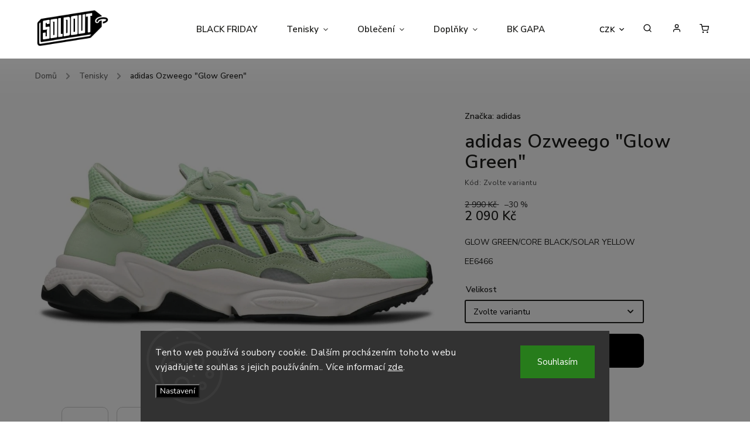

--- FILE ---
content_type: text/html; charset=utf-8
request_url: https://www.soldoutstore.cz/tenisky/adidas-ozweego/
body_size: 28385
content:
<!doctype html><html lang="cs" dir="ltr" class="header-background-light external-fonts-loaded"><head><meta charset="utf-8" /><meta name="viewport" content="width=device-width,initial-scale=1" /><title>adidas Ozweego &quot;Glow Green&quot; - Soldout Store</title><link rel="preconnect" href="https://cdn.myshoptet.com" /><link rel="dns-prefetch" href="https://cdn.myshoptet.com" /><link rel="preload" href="https://cdn.myshoptet.com/prj/dist/master/cms/libs/jquery/jquery-1.11.3.min.js" as="script" /><link href="https://cdn.myshoptet.com/prj/dist/master/cms/templates/frontend_templates/shared/css/font-face/nunito.css" rel="stylesheet"><script>
dataLayer = [];
dataLayer.push({'shoptet' : {
    "pageId": 701,
    "pageType": "productDetail",
    "currency": "CZK",
    "currencyInfo": {
        "decimalSeparator": ",",
        "exchangeRate": 1,
        "priceDecimalPlaces": 0,
        "symbol": "K\u010d",
        "symbolLeft": 0,
        "thousandSeparator": " "
    },
    "language": "cs",
    "projectId": 308039,
    "product": {
        "id": 3692,
        "guid": "4158c97a-40c2-11eb-8679-0cc47a6c8f54",
        "hasVariants": true,
        "codes": [
            {
                "code": "3692\/37"
            },
            {
                "code": "3692\/42"
            },
            {
                "code": "3692\/43"
            },
            {
                "code": "3692\/45"
            },
            {
                "code": "3692\/46"
            },
            {
                "code": "3692\/40"
            }
        ],
        "name": "adidas Ozweego \"Glow Green\"",
        "appendix": "",
        "weight": "1",
        "manufacturer": "adidas",
        "manufacturerGuid": "1EF5333143A166248636DA0BA3DED3EE",
        "currentCategory": "Tenisky",
        "currentCategoryGuid": "7edbccbc-978f-11e9-ac23-ac1f6b0076ec",
        "defaultCategory": "Tenisky",
        "defaultCategoryGuid": "7edbccbc-978f-11e9-ac23-ac1f6b0076ec",
        "currency": "CZK",
        "priceWithVat": 2090
    },
    "stocks": [
        {
            "id": "ext",
            "title": "Sklad",
            "isDeliveryPoint": 0,
            "visibleOnEshop": 1
        }
    ],
    "cartInfo": {
        "id": null,
        "freeShipping": false,
        "freeShippingFrom": null,
        "leftToFreeGift": {
            "formattedPrice": "0 K\u010d",
            "priceLeft": 0
        },
        "freeGift": false,
        "leftToFreeShipping": {
            "priceLeft": null,
            "dependOnRegion": null,
            "formattedPrice": null
        },
        "discountCoupon": [],
        "getNoBillingShippingPrice": {
            "withoutVat": 0,
            "vat": 0,
            "withVat": 0
        },
        "cartItems": [],
        "taxMode": "ORDINARY"
    },
    "cart": [],
    "customer": {
        "priceRatio": 1,
        "priceListId": 1,
        "groupId": null,
        "registered": false,
        "mainAccount": false
    }
}});
dataLayer.push({'cookie_consent' : {
    "marketing": "denied",
    "analytics": "denied"
}});
document.addEventListener('DOMContentLoaded', function() {
    shoptet.consent.onAccept(function(agreements) {
        if (agreements.length == 0) {
            return;
        }
        dataLayer.push({
            'cookie_consent' : {
                'marketing' : (agreements.includes(shoptet.config.cookiesConsentOptPersonalisation)
                    ? 'granted' : 'denied'),
                'analytics': (agreements.includes(shoptet.config.cookiesConsentOptAnalytics)
                    ? 'granted' : 'denied')
            },
            'event': 'cookie_consent'
        });
    });
});
</script>

<!-- Google Tag Manager -->
<script>(function(w,d,s,l,i){w[l]=w[l]||[];w[l].push({'gtm.start':
new Date().getTime(),event:'gtm.js'});var f=d.getElementsByTagName(s)[0],
j=d.createElement(s),dl=l!='dataLayer'?'&l='+l:'';j.async=true;j.src=
'https://www.googletagmanager.com/gtm.js?id='+i+dl;f.parentNode.insertBefore(j,f);
})(window,document,'script','dataLayer','GTM-MLPPHBX');</script>
<!-- End Google Tag Manager -->

<meta property="og:type" content="website"><meta property="og:site_name" content="soldoutstore.cz"><meta property="og:url" content="https://www.soldoutstore.cz/tenisky/adidas-ozweego/"><meta property="og:title" content='adidas Ozweego "Glow Green" - Soldout Store'><meta name="author" content="Soldout Store"><meta name="web_author" content="Shoptet.cz"><meta name="dcterms.rightsHolder" content="www.soldoutstore.cz"><meta name="robots" content="index,follow"><meta property="og:image" content="https://cdn.myshoptet.com/usr/www.soldoutstore.cz/user/shop/big/3692-4_569280-01-jpg.jpg?6192d82a"><meta property="og:description" content='adidas Ozweego "Glow Green". GLOW GREEN/CORE BLACK/SOLAR YELLOW
EE6466'><meta name="description" content='adidas Ozweego "Glow Green". GLOW GREEN/CORE BLACK/SOLAR YELLOW
EE6466'><meta name="google-site-verification" content="5wbDsj0SfMW8LqWsEzFmQEgtMq7yNWiRzgaQiztJ6_Y"><meta property="product:price:amount" content="2090"><meta property="product:price:currency" content="CZK"><style>:root {--color-primary: #000000;--color-primary-h: 0;--color-primary-s: 0%;--color-primary-l: 0%;--color-primary-hover: #009901;--color-primary-hover-h: 120;--color-primary-hover-s: 100%;--color-primary-hover-l: 30%;--color-secondary: #000000;--color-secondary-h: 0;--color-secondary-s: 0%;--color-secondary-l: 0%;--color-secondary-hover: #343434;--color-secondary-hover-h: 0;--color-secondary-hover-s: 0%;--color-secondary-hover-l: 20%;--color-tertiary: #ffc807;--color-tertiary-h: 47;--color-tertiary-s: 100%;--color-tertiary-l: 51%;--color-tertiary-hover: #ffbb00;--color-tertiary-hover-h: 44;--color-tertiary-hover-s: 100%;--color-tertiary-hover-l: 50%;--color-header-background: #ffffff;--template-font: "Nunito";--template-headings-font: "Nunito";--header-background-url: url("[data-uri]");--cookies-notice-background: #1A1937;--cookies-notice-color: #F8FAFB;--cookies-notice-button-hover: #f5f5f5;--cookies-notice-link-hover: #27263f;--templates-update-management-preview-mode-content: "Náhled aktualizací šablony je aktivní pro váš prohlížeč."}</style>
    <script>var shoptet = shoptet || {};</script>
    <script src="https://cdn.myshoptet.com/prj/dist/master/shop/dist/main-3g-header.js.27c4444ba5dd6be3416d.js"></script>
<!-- User include --><!-- service 734(379) html code header -->
<script src="https://ajax.googleapis.com/ajax/libs/webfont/1.6.26/webfont.js"></script>

<style>
.not-working {background-color: black;color:white;width:100%;height:100%;position:fixed;top:0;left:0;z-index:9999999;text-align:center;padding:50px;}
</style>

<link rel="stylesheet" href="https://cdnjs.cloudflare.com/ajax/libs/twitter-bootstrap/4.4.1/css/bootstrap-grid.min.css" />
<link rel="stylesheet" href="https://code.jquery.com/ui/1.12.0/themes/smoothness/jquery-ui.min.css">
<link rel="stylesheet" href="https://cdn.myshoptet.com/usr/shoptet.tomashlad.eu/user/documents/extras/shoptet-font/font.css"/>
<link rel="stylesheet" href="https://cdn.jsdelivr.net/npm/slick-carousel@1.8.1/slick/slick.css" />

<link rel="stylesheet" href="https://cdn.myshoptet.com/usr/shoptet.tomashlad.eu/user/documents/extras/opal/animate.css">
<link rel="stylesheet" href="https://cdn.myshoptet.com/usr/shoptet.tomashlad.eu/user/documents/extras/opal/screen.min.css?v=1494">

<style>

@media only screen and (max-width: 767px) {
.top-navigation-menu {
    display: none !important;
}
}


body, .search fieldset input, input, .form-control, button, .button {
        font-family: 'Nunito', sans-serif;
    }

select {
    font: 500 14px Nunito;
}


.flags .flag.flag-new, .welcome-wrapper h1:before, input[type="checkbox"]:checked:after, .cart-table .related .cart-related-button .btn, .ordering-process .cart-content.checkout-box-wrapper,  .ordering-process .checkout-box, .top-navigation-bar .nav-part .top-navigation-tools .top-nav-button-account, .ordering-process .cart-empty .col-md-4 .cart-content, .in-klient #content table thead, .in-objednavky #content table thead, .in-klient-hodnoceni #content table thead, .in-klient-diskuze #content table thead, .ui-slider-horizontal .ui-slider-range {
background-color: #000000;
}

.button, .products .product button, .products .product .btn, .btn.btn-primary, button, .btn, .btn-primary, #filters #clear-filters a {
background-color: #000000;
}

.button:hover, .products .product button:hover, .products .product .btn:hover, .btn.btn-primary:hover, button:hover, .btn:hover, btn-primary:hover, .products .product .btn:hover, #filters #clear-filters a:hover {
background-color: #343434;
color: #fff;
}

.hp-ratings.container .ratings-list .votes-wrap .vote-wrap .vote-header .vote-pic .vote-initials, #content-wrapper .vote-initials {
background-color: #000000 !important;
color: #fff !important;
}

 .flags .flag.flag-new:after, .menu-helper ul li a:hover {
    color:  #000000 !important;
}

.product-top .add-to-cart button:hover, .add-to-cart-button.btn:hover, .cart-content .next-step .btn:hover {
    background: #343434;
}

.products-block.products .product button, .products-block.products .product .btn, .cart-content .next-step .btn, .product-top .add-to-cart button, .product-top .add-to-cart .btn {
    background: #000000;
}

.products-block.products .product button:hover, .products-block.products .product .btn:hover, .cart-content .next-step .btn:hover, .product-top .add-to-cart button:hover, .product-top .add-to-cart .btn:hover {
    background:  #343434;
}

a {
color: #222222;
}

.content-wrapper p a, .product-top .price-line .price-final, .subcategories li a:hover, .category-header input[type="radio"] + label:hover,  .ui-slider-horizontal .ui-slider-handle, .product-top .price-line .price-fina, .shp-tabs .shp-tab-link:hover, .type-detail .tab-content .detail-parameters th a, .type-detail .tab-content .detail-parameters td a, .product-top .p-detail-info > div a, .sidebar .filters-wrapper .toggle-filters {
color: #000000;
}

.sidebar .box.client-center-box ul .logout a {
color: #000000 !important;
}

a:hover, #header .navigation-buttons .btn .cart-price, .products .product .ratings-wrapper .stars .star, .product-top .p-detail-info .stars-wrapper .stars .star, .products .product .prices .price-final strong, ol.top-products li a strong, .categories .topic.active > a, .categories ul.expanded li.active a, .product-top .p-detail-info > div:last-child a, ol.cart-header li.active strong span, ul.manufacturers h2, #navigation ul.menu-level-1 > li > a:hover  {
color: #000000;
}

#header .navigation-buttons .btn.cart-count i, #ratingWrapper .link-like {
cursor: pointer,;
background: #000000;
color: #fff;
}

#header .navigation-buttons .btn:before, .category-header input[type="radio"]:checked + label, .shp-tabs-holder ul.shp-tabs li.active a {
cursor: pointer,;
color: #000000;
}

.shp-tabs-holder ul.shp-tabs li.active a {
border-color: #000000;
}

input[type="checkbox"]:checked:before, input[type="checkbox"]:checked + label::before, input[type="radio"]:checked + label::before, .sidebar .box.client-center-box ul .logout a, .sidebar .filters-wrapper .toggle-filters {
  border-color: #000000;
}

#carousel .carousel-slide-caption h2:before,
.h4::after, .content h4::after, .category-title::after, .p-detail-inner h1::after, h1:after, article h1::after, h4.homepage-group-title::after, .h4.homepage-group-title::after, footer h4:before, .products-related-header:after, ol.cart-header li.active strong span::before, ol.cart-header li.completed a span::before, input[type="checkbox"]:checked + label::after, input[type="radio"]:checked + label::after, .latest-contribution-wrapper h2:before, .price-range > div {
    background: #000000;
}

.sidebar .box-poll .poll-result > div {
  border-color: #000000;
  background-color: #000000;
}

@media only screen and (max-width: 768px) {
.top-navigation-bar .nav-part .responsive-tools a[data-target="navigation"] {
    background: #000000;
}
}
@media only screen and (max-width: 767px) {
.search-window-visible .search {overflow:visible !important;}
}

.required-asterisk:after {content: "*";padding-left: 0.5ch;color: #d63500;}
.copyright .podpis {display:block !important;}
.product-top .social-buttons-wrapper .social-buttons {z-index:1;}
#filters .slider-wrapper {width:100%;}
.footer-socials .contact-box>strong {display: none;}
.footer-banners .footer-banner img {width: 100%;max-width: 100%;height: auto;max-height: none;}
  .filters-unveil-button-wrapper a.unveil-button {line-height:55px;}
.newsletter .sr-only {clip: auto;height: auto;margin: 0;overflow: auto;position: relative;width: auto;}
.extended-banner-texts:empty {display:none;}
.extended-banner-texts < span:empty {display:none;}
.footer-links-icons {display:none;}
.advanced-filters-wrapper>div {padding-top:3px;}
.extended-banner-texts:empty {display: none !important;}
#carousel a {color: white;}
footer #formLogin .btn, footer #formLogin button, footer .search .btn, footer .search button {
    text-align: center;
    padding: 0 10px;
}
.sidebar-inner .subscribe-form button {padding:0;}
.in-index .products-block.products .slick-track {display:flex;}
.wrong-template {
    text-align: center;
    padding: 30px;
    background: #000;
    color: #fff;
    font-size: 20px;
    position: fixed;
    width: 100%;
    height: 100%;
    z-index: 99999999;
    top: 0;
    left: 0;
    padding-top: 20vh;
}
.wrong-template span {
    display: block;
    font-size: 15px;
    margin-top: 25px;
    opacity: 0.7;
}
.wrong-template span a {color: #fff; text-decoration: underline;}
@media only screen and (max-width: 1200px) {
    .type-detail .shp-tabs-wrapper .row {
        width:100%
    }
}
.advanced-parameter-inner img, .products-inline img {height:auto;}
img {height: auto;}
</style>
<style>
#carousel .carousel-inner:not(.tokyo-tools) {min-height:0 !important;}
#checkoutContent .form-group .form-control.hide {display: none;}
</style>
<!-- api 427(81) html code header -->
<link rel="stylesheet" href="https://cdn.myshoptet.com/usr/api2.dklab.cz/user/documents/_doplnky/instagram/308039/14/308039_14.css" type="text/css" /><style>
        :root {
            --dklab-instagram-header-color: #000000;  
            --dklab-instagram-header-background: #DDDDDD;  
            --dklab-instagram-font-weight: 700;
            --dklab-instagram-font-size: 120%;
            --dklab-instagram-logoUrl: url(https://cdn.myshoptet.com/usr/api2.dklab.cz/user/documents/_doplnky/instagram/img/logo-cerna.png); 
            --dklab-instagram-logo-size-width: 25px;
            --dklab-instagram-logo-size-height: 25px;                        
            --dklab-instagram-hover-content: "\e901";                        
            --dklab-instagram-padding: 0px;                        
            --dklab-instagram-border-color: #888888;
            
        }
        </style>
<!-- api 473(125) html code header -->

                <style>
                    #order-billing-methods .radio-wrapper[data-guid="582200eb-9b1f-11ed-8eb3-0cc47a6c92bc"]:not(.cggooglepay), #order-billing-methods .radio-wrapper[data-guid="9c8fdb8a-66d4-11eb-a065-0cc47a6c92bc"]:not(.cgapplepay) {
                        display: none;
                    }
                </style>
                <script type="text/javascript">
                    document.addEventListener('DOMContentLoaded', function() {
                        if (getShoptetDataLayer('pageType') === 'billingAndShipping') {
                            
                try {
                    if (window.ApplePaySession && window.ApplePaySession.canMakePayments()) {
                        document.querySelector('#order-billing-methods .radio-wrapper[data-guid="9c8fdb8a-66d4-11eb-a065-0cc47a6c92bc"]').classList.add('cgapplepay');
                    }
                } catch (err) {} 
            
                            
                const cgBaseCardPaymentMethod = {
                        type: 'CARD',
                        parameters: {
                            allowedAuthMethods: ["PAN_ONLY", "CRYPTOGRAM_3DS"],
                            allowedCardNetworks: [/*"AMEX", "DISCOVER", "INTERAC", "JCB",*/ "MASTERCARD", "VISA"]
                        }
                };
                
                function cgLoadScript(src, callback)
                {
                    var s,
                        r,
                        t;
                    r = false;
                    s = document.createElement('script');
                    s.type = 'text/javascript';
                    s.src = src;
                    s.onload = s.onreadystatechange = function() {
                        if ( !r && (!this.readyState || this.readyState == 'complete') )
                        {
                            r = true;
                            callback();
                        }
                    };
                    t = document.getElementsByTagName('script')[0];
                    t.parentNode.insertBefore(s, t);
                } 
                
                function cgGetGoogleIsReadyToPayRequest() {
                    return Object.assign(
                        {},
                        {
                            apiVersion: 2,
                            apiVersionMinor: 0
                        },
                        {
                            allowedPaymentMethods: [cgBaseCardPaymentMethod]
                        }
                    );
                }

                function onCgGooglePayLoaded() {
                    let paymentsClient = new google.payments.api.PaymentsClient({environment: 'PRODUCTION'});
                    paymentsClient.isReadyToPay(cgGetGoogleIsReadyToPayRequest()).then(function(response) {
                        if (response.result) {
                            document.querySelector('#order-billing-methods .radio-wrapper[data-guid="582200eb-9b1f-11ed-8eb3-0cc47a6c92bc"]').classList.add('cggooglepay');	 	 	 	 	 
                        }
                    })
                    .catch(function(err) {});
                }
                
                cgLoadScript('https://pay.google.com/gp/p/js/pay.js', onCgGooglePayLoaded);
            
                        }
                    });
                </script> 
                
<!-- service 427(81) html code header -->
<link rel="stylesheet" href="https://cdn.myshoptet.com/usr/api2.dklab.cz/user/documents/_doplnky/instagram/font/instagramplus.css" type="text/css" />

<!-- service 518(170) html code header -->
<link rel="stylesheet" type="text/css" href="https://cdn.myshoptet.com/usr/302565.myshoptet.com/user/documents/assets/sizes/fv-studio-app-sizes.css?24.4.5" />
<style>
body.shoptetak-opal #myBtnTabulka_velikosti {position: relative;margin-bottom: 50px;}
</style>
<!-- service 640(287) html code header -->
<link rel="stylesheet" media="screen" href="https://cdn.myshoptet.com/usr/fvstudio.myshoptet.com/user/documents/datum-doruceni/css/global.css?v=1.09" />
<link rel="stylesheet" media="screen" href="https://cdn.myshoptet.com/usr/fvstudio.myshoptet.com/user/documents/datum-doruceni/css/Classic.css?v=1.95" />


<!-- project html code header -->
<link rel="stylesheet" href="/user/documents/upload/DMupravy/soldoutstore.cz.min.css?240">

<link rel="stylesheet" href="https://cdn.jsdelivr.net/npm/swiper@10/swiper-bundle.min.css"/>

<meta name="facebook-domain-verification" content="j8exz5itl33qsi47cgn6sbbryy7c7n" />

<link rel="preconnect" href="https://fonts.googleapis.com">
<link rel="preconnect" href="https://fonts.gstatic.com" crossorigin>
<link href="https://fonts.googleapis.com/css2?family=Nunito+Sans:ital,wght@0,200;0,300;0,400;0,500;0,600;0,700;0,800;0,900;0,1000;1,200;1,300;1,400;1,500;1,600;1,700;1,800;1,900;1,1000&display=swap" rel="stylesheet">

<link rel="stylesheet" href="https://cdn.jsdelivr.net/npm/bootstrap-icons@1.9.1/font/bootstrap-icons.css">

<style>
li.menu-item-896>a {
    color: #fcff2f !important;
    background-color: black !important;
}
span.flag.flag-custom3 {
    color: #fcff2f;
}
span.flag.flag-custom1 {
    color: black;
}
</style>

<script>
    var productsVariantsCount = 3;
</script>

<script>
    var productsOldPriceMove = true;
</script>

<script>
    var allNavCategories = true;
</script>

<style>
.type-detail .product-top .add-to-cart .quantity {
    display: none;
}
</style>

<style>
@media only screen and (max-width: 767px) {
#carousel .item img {min-height:0;}
.carousel-inner, #carousel .item {min-height: 0 !important;}
}
</style>

<link rel="stylesheet" href="https://cdn.myshoptet.com/usr/shoptet.tomashlad.eu/user/documents/extras/doplnky/soldoutstore/screen.css?v="/>

<script>
    var hpArticlesUrl = "blog";
</script>
<!-- /User include --><link rel="shortcut icon" href="/favicon.ico" type="image/x-icon" /><link rel="canonical" href="https://www.soldoutstore.cz/tenisky/adidas-ozweego/" />    <script>
        var _hwq = _hwq || [];
        _hwq.push(['setKey', '565A0C282D6E555CD67157B88617E9CD']);
        _hwq.push(['setTopPos', '300']);
        _hwq.push(['showWidget', '22']);
        (function() {
            var ho = document.createElement('script');
            ho.src = 'https://cz.im9.cz/direct/i/gjs.php?n=wdgt&sak=565A0C282D6E555CD67157B88617E9CD';
            var s = document.getElementsByTagName('script')[0]; s.parentNode.insertBefore(ho, s);
        })();
    </script>
    <!-- Global site tag (gtag.js) - Google Analytics -->
    <script async src="https://www.googletagmanager.com/gtag/js?id=G-R7VYWFDMSX"></script>
    <script>
        
        window.dataLayer = window.dataLayer || [];
        function gtag(){dataLayer.push(arguments);}
        

                    console.debug('default consent data');

            gtag('consent', 'default', {"ad_storage":"denied","analytics_storage":"denied","ad_user_data":"denied","ad_personalization":"denied","wait_for_update":500});
            dataLayer.push({
                'event': 'default_consent'
            });
        
        gtag('js', new Date());

                gtag('config', 'UA-144705104-1', { 'groups': "UA" });
        
                gtag('config', 'G-R7VYWFDMSX', {"groups":"GA4","send_page_view":false,"content_group":"productDetail","currency":"CZK","page_language":"cs"});
        
                gtag('config', 'AW-471990391');
        
        
        
        
        
                    gtag('event', 'page_view', {"send_to":"GA4","page_language":"cs","content_group":"productDetail","currency":"CZK"});
        
                gtag('set', 'currency', 'CZK');

        gtag('event', 'view_item', {
            "send_to": "UA",
            "items": [
                {
                    "id": "3692\/37",
                    "name": "adidas Ozweego \"Glow Green\"",
                    "category": "Tenisky",
                                        "brand": "adidas",
                                                            "variant": "Velikost: 37 1\/3",
                                        "price": 2090
                }
            ]
        });
        
        
        
        
        
                    gtag('event', 'view_item', {"send_to":"GA4","page_language":"cs","content_group":"productDetail","value":2090,"currency":"CZK","items":[{"item_id":"3692\/37","item_name":"adidas Ozweego \"Glow Green\"","item_brand":"adidas","item_category":"Tenisky","item_variant":"3692\/37~Velikost: 37 1\/3","price":2090,"quantity":1,"index":0}]});
        
        
        
        
        
        
        
        document.addEventListener('DOMContentLoaded', function() {
            if (typeof shoptet.tracking !== 'undefined') {
                for (var id in shoptet.tracking.bannersList) {
                    gtag('event', 'view_promotion', {
                        "send_to": "UA",
                        "promotions": [
                            {
                                "id": shoptet.tracking.bannersList[id].id,
                                "name": shoptet.tracking.bannersList[id].name,
                                "position": shoptet.tracking.bannersList[id].position
                            }
                        ]
                    });
                }
            }

            shoptet.consent.onAccept(function(agreements) {
                if (agreements.length !== 0) {
                    console.debug('gtag consent accept');
                    var gtagConsentPayload =  {
                        'ad_storage': agreements.includes(shoptet.config.cookiesConsentOptPersonalisation)
                            ? 'granted' : 'denied',
                        'analytics_storage': agreements.includes(shoptet.config.cookiesConsentOptAnalytics)
                            ? 'granted' : 'denied',
                                                                                                'ad_user_data': agreements.includes(shoptet.config.cookiesConsentOptPersonalisation)
                            ? 'granted' : 'denied',
                        'ad_personalization': agreements.includes(shoptet.config.cookiesConsentOptPersonalisation)
                            ? 'granted' : 'denied',
                        };
                    console.debug('update consent data', gtagConsentPayload);
                    gtag('consent', 'update', gtagConsentPayload);
                    dataLayer.push(
                        { 'event': 'update_consent' }
                    );
                }
            });
        });
    </script>
<script>
    (function(t, r, a, c, k, i, n, g) { t['ROIDataObject'] = k;
    t[k]=t[k]||function(){ (t[k].q=t[k].q||[]).push(arguments) },t[k].c=i;n=r.createElement(a),
    g=r.getElementsByTagName(a)[0];n.async=1;n.src=c;g.parentNode.insertBefore(n,g)
    })(window, document, 'script', '//www.heureka.cz/ocm/sdk.js?source=shoptet&version=2&page=product_detail', 'heureka', 'cz');

    heureka('set_user_consent', 0);
</script>
</head><body class="desktop id-701 in-tenisky template-11 type-product type-detail one-column-body columns-mobile-2 columns-3 blank-mode blank-mode-css ums_forms_redesign--off ums_a11y_category_page--on ums_discussion_rating_forms--off ums_flags_display_unification--on ums_a11y_login--on mobile-header-version-0">
        <div id="fb-root"></div>
        <script>
            window.fbAsyncInit = function() {
                FB.init({
                    autoLogAppEvents : true,
                    xfbml            : true,
                    version          : 'v24.0'
                });
            };
        </script>
        <script async defer crossorigin="anonymous" src="https://connect.facebook.net/cs_CZ/sdk.js#xfbml=1&version=v24.0"></script>
<!-- Google Tag Manager (noscript) -->
<noscript><iframe src="https://www.googletagmanager.com/ns.html?id=GTM-MLPPHBX"
height="0" width="0" style="display:none;visibility:hidden"></iframe></noscript>
<!-- End Google Tag Manager (noscript) -->

    <div class="siteCookies siteCookies--bottom siteCookies--dark js-siteCookies" role="dialog" data-testid="cookiesPopup" data-nosnippet>
        <div class="siteCookies__form">
            <div class="siteCookies__content">
                <div class="siteCookies__text">
                    Tento web používá soubory cookie. Dalším procházením tohoto webu vyjadřujete souhlas s jejich používáním.. Více informací <a href="http://www.soldoutstore.cz/podminky-ochrany-osobnich-udaju/" target="\">zde</a>.
                </div>
                <p class="siteCookies__links">
                    <button class="siteCookies__link js-cookies-settings" aria-label="Nastavení cookies" data-testid="cookiesSettings">Nastavení</button>
                </p>
            </div>
            <div class="siteCookies__buttonWrap">
                                <button class="siteCookies__button js-cookiesConsentSubmit" value="all" aria-label="Přijmout cookies" data-testid="buttonCookiesAccept">Souhlasím</button>
            </div>
        </div>
        <script>
            document.addEventListener("DOMContentLoaded", () => {
                const siteCookies = document.querySelector('.js-siteCookies');
                document.addEventListener("scroll", shoptet.common.throttle(() => {
                    const st = document.documentElement.scrollTop;
                    if (st > 1) {
                        siteCookies.classList.add('siteCookies--scrolled');
                    } else {
                        siteCookies.classList.remove('siteCookies--scrolled');
                    }
                }, 100));
            });
        </script>
    </div>
<a href="#content" class="skip-link sr-only">Přejít na obsah</a><div class="overall-wrapper"><div class="user-action"><div class="container">
    <div class="user-action-in">
                    <div id="login" class="user-action-login popup-widget login-widget" role="dialog" aria-labelledby="loginHeading">
        <div class="popup-widget-inner">
                            <h2 id="loginHeading">Přihlášení k vašemu účtu</h2><div id="customerLogin"><form action="/action/Customer/Login/" method="post" id="formLoginIncluded" class="csrf-enabled formLogin" data-testid="formLogin"><input type="hidden" name="referer" value="" /><div class="form-group"><div class="input-wrapper email js-validated-element-wrapper no-label"><input type="email" name="email" class="form-control" autofocus placeholder="E-mailová adresa (např. jan@novak.cz)" data-testid="inputEmail" autocomplete="email" required /></div></div><div class="form-group"><div class="input-wrapper password js-validated-element-wrapper no-label"><input type="password" name="password" class="form-control" placeholder="Heslo" data-testid="inputPassword" autocomplete="current-password" required /><span class="no-display">Nemůžete vyplnit toto pole</span><input type="text" name="surname" value="" class="no-display" /></div></div><div class="form-group"><div class="login-wrapper"><button type="submit" class="btn btn-secondary btn-text btn-login" data-testid="buttonSubmit">Přihlásit se</button><div class="password-helper"><a href="/registrace/" data-testid="signup" rel="nofollow">Nová registrace</a><a href="/klient/zapomenute-heslo/" rel="nofollow">Zapomenuté heslo</a></div></div></div></form>
</div>                    </div>
    </div>

                            <div id="cart-widget" class="user-action-cart popup-widget cart-widget loader-wrapper" data-testid="popupCartWidget" role="dialog" aria-hidden="true">
    <div class="popup-widget-inner cart-widget-inner place-cart-here">
        <div class="loader-overlay">
            <div class="loader"></div>
        </div>
    </div>

    <div class="cart-widget-button">
        <a href="/kosik/" class="btn btn-conversion" id="continue-order-button" rel="nofollow" data-testid="buttonNextStep">Pokračovat do košíku</a>
    </div>
</div>
            </div>
</div>
</div><div class="top-navigation-bar" data-testid="topNavigationBar">

    <div class="container">

        <div class="top-navigation-contacts">
            <strong>Zákaznická podpora:</strong><a href="mailto:info@soldoutstore.cz" class="project-email" data-testid="contactboxEmail"><span>info@soldoutstore.cz</span></a>        </div>

                            <div class="top-navigation-menu">
                <div class="top-navigation-menu-trigger"></div>
                <ul class="top-navigation-bar-menu">
                                            <li class="top-navigation-menu-item-29">
                            <a href="/kontakty/">–⁠ Kontaktujte nás</a>
                        </li>
                                            <li class="top-navigation-menu-item-27">
                            <a href="/platba-doruceni/">–⁠ Platba a doručení</a>
                        </li>
                                            <li class="top-navigation-menu-item-932">
                            <a href="/tabulka-velikosti/">–⁠ Tabulka velikostí</a>
                        </li>
                                            <li class="top-navigation-menu-item-1021">
                            <a href="/vraceni-reklamace/">– Vrácení a reklamace</a>
                        </li>
                                            <li class="top-navigation-menu-item-39">
                            <a href="/obchodni-podminky/">–⁠ Obchodní podmínky</a>
                        </li>
                                            <li class="top-navigation-menu-item-938">
                            <a href="/prodejna/">–⁠ Prodejna v Hradci Králové</a>
                        </li>
                                            <li class="top-navigation-menu-item-691">
                            <a href="/podminky-ochrany-osobnich-udaju/">–⁠ Podmínky ochrany osobních údajů</a>
                        </li>
                                    </ul>
                <ul class="top-navigation-bar-menu-helper"></ul>
            </div>
        
        <div class="top-navigation-tools">
            <div class="responsive-tools">
                <a href="#" class="toggle-window" data-target="search" aria-label="Hledat" data-testid="linkSearchIcon"></a>
                                                            <a href="#" class="toggle-window" data-target="login"></a>
                                                    <a href="#" class="toggle-window" data-target="navigation" aria-label="Menu" data-testid="hamburgerMenu"></a>
            </div>
                <div class="dropdown">
        <span>Ceny v:</span>
        <button id="topNavigationDropdown" type="button" data-toggle="dropdown" aria-haspopup="true" aria-expanded="false">
            CZK
            <span class="caret"></span>
        </button>
        <ul class="dropdown-menu" aria-labelledby="topNavigationDropdown"><li><a href="/action/Currency/changeCurrency/?currencyCode=CZK" rel="nofollow">CZK</a></li><li><a href="/action/Currency/changeCurrency/?currencyCode=EUR" rel="nofollow">EUR</a></li></ul>
    </div>
            <button class="top-nav-button top-nav-button-login toggle-window" type="button" data-target="login" aria-haspopup="dialog" aria-controls="login" aria-expanded="false" data-testid="signin"><span>Přihlášení</span></button>        </div>

    </div>

</div>
<header id="header"><div class="container navigation-wrapper">
    <div class="header-top">
        <div class="site-name-wrapper">
            <div class="site-name"><a href="/" data-testid="linkWebsiteLogo"><img src="https://cdn.myshoptet.com/usr/www.soldoutstore.cz/user/logos/logo_black.png" alt="Soldout Store" fetchpriority="low" /></a></div>        </div>
        <div class="search" itemscope itemtype="https://schema.org/WebSite">
            <meta itemprop="headline" content="Tenisky"/><meta itemprop="url" content="https://www.soldoutstore.cz"/><meta itemprop="text" content="adidas Ozweego &amp;quot;Glow Green&amp;quot;. GLOW GREEN/CORE BLACK/SOLAR YELLOW EE6466"/>            <form action="/action/ProductSearch/prepareString/" method="post"
    id="formSearchForm" class="search-form compact-form js-search-main"
    itemprop="potentialAction" itemscope itemtype="https://schema.org/SearchAction" data-testid="searchForm">
    <fieldset>
        <meta itemprop="target"
            content="https://www.soldoutstore.cz/vyhledavani/?string={string}"/>
        <input type="hidden" name="language" value="cs"/>
        
            
<input
    type="search"
    name="string"
        class="query-input form-control search-input js-search-input"
    placeholder="Napište, co hledáte"
    autocomplete="off"
    required
    itemprop="query-input"
    aria-label="Vyhledávání"
    data-testid="searchInput"
>
            <button type="submit" class="btn btn-default" data-testid="searchBtn">Hledat</button>
        
    </fieldset>
</form>
        </div>
        <div class="navigation-buttons">
                
    <a href="/kosik/" class="btn btn-icon toggle-window cart-count" data-target="cart" data-hover="true" data-redirect="true" data-testid="headerCart" rel="nofollow" aria-haspopup="dialog" aria-expanded="false" aria-controls="cart-widget">
        
                <span class="sr-only">Nákupní košík</span>
        
            <span class="cart-price visible-lg-inline-block" data-testid="headerCartPrice">
                                    Prázdný košík                            </span>
        
    
            </a>
        </div>
    </div>
    <nav id="navigation" aria-label="Hlavní menu" data-collapsible="true"><div class="navigation-in menu"><ul class="menu-level-1" role="menubar" data-testid="headerMenuItems"><li class="menu-item-1449" role="none"><a href="/black-friday-2025/" data-testid="headerMenuItem" role="menuitem" aria-expanded="false"><b>BLACK FRIDAY</b></a></li>
<li class="menu-item-701 ext" role="none"><a href="/tenisky/" class="active" data-testid="headerMenuItem" role="menuitem" aria-haspopup="true" aria-expanded="false"><b>Tenisky</b><span class="submenu-arrow"></span></a><ul class="menu-level-2" aria-label="Tenisky" tabindex="-1" role="menu"><li class="menu-item-965 has-third-level" role="none"><div class="menu-no-image"><a href="/tenisky-jordan/" data-testid="headerMenuItem" role="menuitem"><span>Jordan</span></a>
                                                    <ul class="menu-level-3" role="menu">
                                                                    <li class="menu-item-1067" role="none">
                                        <a href="/air-jordan-1-low/" data-testid="headerMenuItem" role="menuitem">
                                            Air Jordan 1 Low</a>,                                    </li>
                                                                    <li class="menu-item-1070" role="none">
                                        <a href="/air-jordan-1-mid/" data-testid="headerMenuItem" role="menuitem">
                                            Air Jordan 1 Mid</a>,                                    </li>
                                                                    <li class="menu-item-1073" role="none">
                                        <a href="/air-jordan-1-high/" data-testid="headerMenuItem" role="menuitem">
                                            Air Jordan 1 High</a>,                                    </li>
                                                                    <li class="menu-item-1103" role="none">
                                        <a href="/air-jordan-4/" data-testid="headerMenuItem" role="menuitem">
                                            Air Jordan 4</a>,                                    </li>
                                                                    <li class="menu-item-1106" role="none">
                                        <a href="/jordan-ostatni/" data-testid="headerMenuItem" role="menuitem">
                                            Ostatní</a>                                    </li>
                                                            </ul>
                        </div></li><li class="menu-item-1064 has-third-level" role="none"><div class="menu-no-image"><a href="/tenisky-nike/" data-testid="headerMenuItem" role="menuitem"><span>Nike</span></a>
                                                    <ul class="menu-level-3" role="menu">
                                                                    <li class="menu-item-1052" role="none">
                                        <a href="/nike-dunk/" data-testid="headerMenuItem" role="menuitem">
                                            Nike Dunk</a>,                                    </li>
                                                                    <li class="menu-item-1058" role="none">
                                        <a href="/nike-air-force-1/" data-testid="headerMenuItem" role="menuitem">
                                            Nike Air Force 1</a>,                                    </li>
                                                                    <li class="menu-item-1076" role="none">
                                        <a href="/nike-air-max/" data-testid="headerMenuItem" role="menuitem">
                                            Nike Air Max</a>,                                    </li>
                                                                    <li class="menu-item-1109" role="none">
                                        <a href="/kolaborace/" data-testid="headerMenuItem" role="menuitem">
                                            Kolaborace</a>,                                    </li>
                                                                    <li class="menu-item-1112" role="none">
                                        <a href="/nike-ostatni/" data-testid="headerMenuItem" role="menuitem">
                                            Ostatní</a>                                    </li>
                                                            </ul>
                        </div></li><li class="menu-item-914 has-third-level" role="none"><div class="menu-no-image"><a href="/tenisky-yeezy/" data-testid="headerMenuItem" role="menuitem"><span>Yeezy</span></a>
                                                    <ul class="menu-level-3" role="menu">
                                                                    <li class="menu-item-1082" role="none">
                                        <a href="/yeezy-350/" data-testid="headerMenuItem" role="menuitem">
                                            Yeezy 350</a>,                                    </li>
                                                                    <li class="menu-item-1085" role="none">
                                        <a href="/yeezy-500/" data-testid="headerMenuItem" role="menuitem">
                                            Yeezy 500</a>,                                    </li>
                                                                    <li class="menu-item-1088" role="none">
                                        <a href="/yeezy-700/" data-testid="headerMenuItem" role="menuitem">
                                            Yeezy 700</a>,                                    </li>
                                                                    <li class="menu-item-1097" role="none">
                                        <a href="/yeezy-slide/" data-testid="headerMenuItem" role="menuitem">
                                            Yeezy Slide</a>,                                    </li>
                                                                    <li class="menu-item-1094" role="none">
                                        <a href="/yeezy-ostatni/" data-testid="headerMenuItem" role="menuitem">
                                            Ostatní</a>                                    </li>
                                                            </ul>
                        </div></li><li class="menu-item-1034 has-third-level" role="none"><div class="menu-no-image"><a href="/tenisky-bape/" data-testid="headerMenuItem" role="menuitem"><span>BAPE</span></a>
                                                    <ul class="menu-level-3" role="menu">
                                                                    <li class="menu-item-1115" role="none">
                                        <a href="/bape-sta/" data-testid="headerMenuItem" role="menuitem">
                                            Bape Sta</a>,                                    </li>
                                                                    <li class="menu-item-1118" role="none">
                                        <a href="/road-sta/" data-testid="headerMenuItem" role="menuitem">
                                            Road Sta</a>,                                    </li>
                                                                    <li class="menu-item-1209" role="none">
                                        <a href="/skull-sta/" data-testid="headerMenuItem" role="menuitem">
                                            Skull Sta</a>,                                    </li>
                                                                    <li class="menu-item-1206" role="none">
                                        <a href="/sk8-sta/" data-testid="headerMenuItem" role="menuitem">
                                            Sk8 Sta</a>,                                    </li>
                                                                    <li class="menu-item-1257" role="none">
                                        <a href="/bape-ostatni/" data-testid="headerMenuItem" role="menuitem">
                                            Ostatní</a>                                    </li>
                                                            </ul>
                        </div></li><li class="menu-item-1127 has-third-level" role="none"><div class="menu-no-image"><a href="/dalsi-znacky/" data-testid="headerMenuItem" role="menuitem"><span>Další značky</span></a>
                                                    <ul class="menu-level-3" role="menu">
                                                                    <li class="menu-item-1130" role="none">
                                        <a href="/adidas/" data-testid="headerMenuItem" role="menuitem">
                                            adidas</a>,                                    </li>
                                                                    <li class="menu-item-1133" role="none">
                                        <a href="/puma/" data-testid="headerMenuItem" role="menuitem">
                                            Puma</a>,                                    </li>
                                                                    <li class="menu-item-1136" role="none">
                                        <a href="/reebok/" data-testid="headerMenuItem" role="menuitem">
                                            Reebok</a>,                                    </li>
                                                                    <li class="menu-item-1139" role="none">
                                        <a href="/converse/" data-testid="headerMenuItem" role="menuitem">
                                            Converse</a>,                                    </li>
                                                                    <li class="menu-item-1142" role="none">
                                        <a href="/tenisky-ostatni/" data-testid="headerMenuItem" role="menuitem">
                                            Ostatní</a>                                    </li>
                                                            </ul>
                        </div></li><li class="menu-item-1440" role="none"><div class="menu-no-image"><a href="/pantofle/" data-testid="headerMenuItem" role="menuitem"><span>Pantofle</span></a>
                        </div></li></ul></li>
<li class="menu-item-673 ext" role="none"><a href="/obleceni/" data-testid="headerMenuItem" role="menuitem" aria-haspopup="true" aria-expanded="false"><b>Oblečení</b><span class="submenu-arrow"></span></a><ul class="menu-level-2" aria-label="Oblečení" tabindex="-1" role="menu"><li class="menu-item-815 has-third-level" role="none"><div class="menu-no-image"><a href="/tricka/" data-testid="headerMenuItem" role="menuitem"><span>Trička</span></a>
                                                    <ul class="menu-level-3" role="menu">
                                                                    <li class="menu-item-1147" role="none">
                                        <a href="/bape-tricka/" data-testid="headerMenuItem" role="menuitem">
                                            BAPE trička</a>,                                    </li>
                                                                    <li class="menu-item-1320" role="none">
                                        <a href="/corteiz-tricka/" data-testid="headerMenuItem" role="menuitem">
                                            Corteiz trička</a>,                                    </li>
                                                                    <li class="menu-item-1150" role="none">
                                        <a href="/supreme-tricka/" data-testid="headerMenuItem" role="menuitem">
                                            Supreme trička</a>,                                    </li>
                                                                    <li class="menu-item-1443" role="none">
                                        <a href="/essentials-tricka/" data-testid="headerMenuItem" role="menuitem">
                                            Essentials trička</a>,                                    </li>
                                                                    <li class="menu-item-1153" role="none">
                                        <a href="/travis-scott-tricka/" data-testid="headerMenuItem" role="menuitem">
                                            Travis Scott trička</a>,                                    </li>
                                                                    <li class="menu-item-1197" role="none">
                                        <a href="/under-native-tricka/" data-testid="headerMenuItem" role="menuitem">
                                            Under Native trička</a>,                                    </li>
                                                                    <li class="menu-item-1170" role="none">
                                        <a href="/ostatni-tricka/" data-testid="headerMenuItem" role="menuitem">
                                            Ostatní trička</a>,                                    </li>
                                                                    <li class="menu-item-1455" role="none">
                                        <a href="/kosile/" data-testid="headerMenuItem" role="menuitem">
                                            Košile</a>                                    </li>
                                                            </ul>
                        </div></li><li class="menu-item-818 has-third-level" role="none"><div class="menu-no-image"><a href="/mikiny/" data-testid="headerMenuItem" role="menuitem"><span>Mikiny</span></a>
                                                    <ul class="menu-level-3" role="menu">
                                                                    <li class="menu-item-1161" role="none">
                                        <a href="/bape-mikiny/" data-testid="headerMenuItem" role="menuitem">
                                            BAPE mikiny</a>,                                    </li>
                                                                    <li class="menu-item-1323" role="none">
                                        <a href="/corteiz-mikiny/" data-testid="headerMenuItem" role="menuitem">
                                            Corteiz mikiny</a>,                                    </li>
                                                                    <li class="menu-item-1164" role="none">
                                        <a href="/supreme-mikiny/" data-testid="headerMenuItem" role="menuitem">
                                            Supreme mikiny</a>,                                    </li>
                                                                    <li class="menu-item-1269" role="none">
                                        <a href="/sp5der-mikiny/" data-testid="headerMenuItem" role="menuitem">
                                            Sp5der mikiny</a>,                                    </li>
                                                                    <li class="menu-item-1275" role="none">
                                        <a href="/essentials-mikiny/" data-testid="headerMenuItem" role="menuitem">
                                            Essentials mikiny</a>,                                    </li>
                                                                    <li class="menu-item-1272" role="none">
                                        <a href="/denim-tears-mikiny/" data-testid="headerMenuItem" role="menuitem">
                                            Denim Tears mikiny</a>,                                    </li>
                                                                    <li class="menu-item-1256" role="none">
                                        <a href="/kanto-starter-mikiny/" data-testid="headerMenuItem" role="menuitem">
                                            Kanto Starter mikiny</a>,                                    </li>
                                                                    <li class="menu-item-1200" role="none">
                                        <a href="/under-native-mikina/" data-testid="headerMenuItem" role="menuitem">
                                            Under Native mikiny</a>,                                    </li>
                                                                    <li class="menu-item-1167" role="none">
                                        <a href="/ostatni-mikiny/" data-testid="headerMenuItem" role="menuitem">
                                            Ostatní mikiny</a>                                    </li>
                                                            </ul>
                        </div></li><li class="menu-item-824 has-third-level" role="none"><div class="menu-no-image"><a href="/bundy/" data-testid="headerMenuItem" role="menuitem"><span>Bundy</span></a>
                                                    <ul class="menu-level-3" role="menu">
                                                                    <li class="menu-item-1173" role="none">
                                        <a href="/bape-bundy/" data-testid="headerMenuItem" role="menuitem">
                                            BAPE bundy</a>,                                    </li>
                                                                    <li class="menu-item-1176" role="none">
                                        <a href="/supreme-bundy/" data-testid="headerMenuItem" role="menuitem">
                                            Supreme bundy</a>,                                    </li>
                                                                    <li class="menu-item-1215" role="none">
                                        <a href="/under-native-bundy/" data-testid="headerMenuItem" role="menuitem">
                                            Under Native bundy</a>,                                    </li>
                                                                    <li class="menu-item-1266" role="none">
                                        <a href="/the-north-face-bundy/" data-testid="headerMenuItem" role="menuitem">
                                            The North Face bundy</a>,                                    </li>
                                                                    <li class="menu-item-1179" role="none">
                                        <a href="/ostatni-bundy/" data-testid="headerMenuItem" role="menuitem">
                                            Ostatní bundy</a>                                    </li>
                                                            </ul>
                        </div></li><li class="menu-item-821 has-third-level" role="none"><div class="menu-no-image"><a href="/kalhoty/" data-testid="headerMenuItem" role="menuitem"><span>Kalhoty a kraťasy</span></a>
                                                    <ul class="menu-level-3" role="menu">
                                                                    <li class="menu-item-1182" role="none">
                                        <a href="/bape-kalhoty/" data-testid="headerMenuItem" role="menuitem">
                                            BAPE kalhoty</a>,                                    </li>
                                                                    <li class="menu-item-1245" role="none">
                                        <a href="/different-kalhoty/" data-testid="headerMenuItem" role="menuitem">
                                            Different kalhoty</a>,                                    </li>
                                                                    <li class="menu-item-1278" role="none">
                                        <a href="/essentials-kalhoty/" data-testid="headerMenuItem" role="menuitem">
                                            Essentials kalhoty</a>,                                    </li>
                                                                    <li class="menu-item-1281" role="none">
                                        <a href="/denim-tears-kalhoty/" data-testid="headerMenuItem" role="menuitem">
                                            Denim Tears kalhoty</a>,                                    </li>
                                                                    <li class="menu-item-1185" role="none">
                                        <a href="/supreme-kalhoty/" data-testid="headerMenuItem" role="menuitem">
                                            Supreme kalhoty</a>,                                    </li>
                                                                    <li class="menu-item-1203" role="none">
                                        <a href="/under-native-kalhoty/" data-testid="headerMenuItem" role="menuitem">
                                            Under Native kalhoty</a>,                                    </li>
                                                                    <li class="menu-item-1188" role="none">
                                        <a href="/ostatni-kalhoty/" data-testid="headerMenuItem" role="menuitem">
                                            Ostatní kalhoty</a>                                    </li>
                                                            </ul>
                        </div></li><li class="menu-item-827" role="none"><div class="menu-no-image"><a href="/spodni-pradlo/" data-testid="headerMenuItem" role="menuitem"><span>Spodní prádlo</span></a>
                        </div></li><li class="menu-item-956" role="none"><div class="menu-no-image"><a href="/soldout-kolekce/" data-testid="headerMenuItem" role="menuitem"><span>Soldout Kolekce</span></a>
                        </div></li><li class="menu-item-1248" role="none"><div class="menu-no-image"><a href="/different-studio/" data-testid="headerMenuItem" role="menuitem"><span>Different Studio</span></a>
                        </div></li><li class="menu-item-1296" role="none"><div class="menu-no-image"><a href="/kanto-starter/" data-testid="headerMenuItem" role="menuitem"><span>Kanto Starter</span></a>
                        </div></li><li class="menu-item-1290" role="none"><div class="menu-no-image"><a href="/denim-tears/" data-testid="headerMenuItem" role="menuitem"><span>Denim Tears</span></a>
                        </div></li><li class="menu-item-1287" role="none"><div class="menu-no-image"><a href="/sp5der/" data-testid="headerMenuItem" role="menuitem"><span>Sp5der</span></a>
                        </div></li><li class="menu-item-1293" role="none"><div class="menu-no-image"><a href="/essentials/" data-testid="headerMenuItem" role="menuitem"><span>Essentials</span></a>
                        </div></li><li class="menu-item-1326" role="none"><div class="menu-no-image"><a href="/corteiz/" data-testid="headerMenuItem" role="menuitem"><span>Corteiz</span></a>
                        </div></li><li class="menu-item-1389" role="none"><div class="menu-no-image"><a href="/bape/" data-testid="headerMenuItem" role="menuitem"><span>Bape</span></a>
                        </div></li></ul></li>
<li class="menu-item-674 ext" role="none"><a href="/doplnky/" data-testid="headerMenuItem" role="menuitem" aria-haspopup="true" aria-expanded="false"><b>Doplňky</b><span class="submenu-arrow"></span></a><ul class="menu-level-2" aria-label="Doplňky" tabindex="-1" role="menu"><li class="menu-item-695 has-third-level" role="none"><div class="menu-no-image"><a href="/cepice/" data-testid="headerMenuItem" role="menuitem"><span>Čepice</span></a>
                                                    <ul class="menu-level-3" role="menu">
                                                                    <li class="menu-item-1015" role="none">
                                        <a href="/kulichy/" data-testid="headerMenuItem" role="menuitem">
                                            Kulichy</a>,                                    </li>
                                                                    <li class="menu-item-1156" role="none">
                                        <a href="/ksiltovky/" data-testid="headerMenuItem" role="menuitem">
                                            Kšiltovky</a>,                                    </li>
                                                                    <li class="menu-item-1159" role="none">
                                        <a href="/klobouky/" data-testid="headerMenuItem" role="menuitem">
                                            Klobouky</a>                                    </li>
                                                            </ul>
                        </div></li><li class="menu-item-782" role="none"><div class="menu-no-image"><a href="/tasky-batohy/" data-testid="headerMenuItem" role="menuitem"><span>Tašky a batohy</span></a>
                        </div></li><li class="menu-item-1374 has-third-level" role="none"><div class="menu-no-image"><a href="/sberatelske-predmety/" data-testid="headerMenuItem" role="menuitem"><span>Sběratelské předměty</span></a>
                                                    <ul class="menu-level-3" role="menu">
                                                                    <li class="menu-item-1377" role="none">
                                        <a href="/figurky-a-plysaci/" data-testid="headerMenuItem" role="menuitem">
                                            Figurky a plyšáci</a>,                                    </li>
                                                                    <li class="menu-item-1380" role="none">
                                        <a href="/skateboard-desky/" data-testid="headerMenuItem" role="menuitem">
                                            Skateboard desky</a>,                                    </li>
                                                                    <li class="menu-item-1383" role="none">
                                        <a href="/polstare-a-dekorace/" data-testid="headerMenuItem" role="menuitem">
                                            Polštáře a dekorace</a>                                    </li>
                                                            </ul>
                        </div></li><li class="menu-item-1028" role="none"><div class="menu-no-image"><a href="/hodinky/" data-testid="headerMenuItem" role="menuitem"><span>Hodinky</span></a>
                        </div></li><li class="menu-item-920" role="none"><div class="menu-no-image"><a href="/pece-o-tenisky/" data-testid="headerMenuItem" role="menuitem"><span>Péče o tenisky</span></a>
                        </div></li><li class="menu-item-1001" role="none"><div class="menu-no-image"><a href="/darkove-poukazy/" data-testid="headerMenuItem" role="menuitem"><span>Dárkové poukazy</span></a>
                        </div></li><li class="menu-item-992" role="none"><div class="menu-no-image"><a href="/ostatni/" data-testid="headerMenuItem" role="menuitem"><span>Ostatní</span></a>
                        </div></li><li class="menu-item-1253" role="none"><div class="menu-no-image"><a href="/adam-wave-ksiltovky/" data-testid="headerMenuItem" role="menuitem"><span>Adam Wave kšiltovky</span></a>
                        </div></li><li class="menu-item-1317" role="none"><div class="menu-no-image"><a href="/under-native-ksiltovky/" data-testid="headerMenuItem" role="menuitem"><span>Under Native kšiltovky</span></a>
                        </div></li><li class="menu-item-1386" role="none"><div class="menu-no-image"><a href="/labubu-plysaci/" data-testid="headerMenuItem" role="menuitem"><span>Labubu plyšáci</span></a>
                        </div></li></ul></li>
<li class="menu-item-1452" role="none"><a href="/bkhk/" data-testid="headerMenuItem" role="menuitem" aria-expanded="false"><b>BK GAPA HK</b></a></li>
<li class="menu-item-1040" role="none"><a href="/blog/" data-testid="headerMenuItem" role="menuitem" aria-expanded="false"><b>Blog</b></a></li>
<li class="menu-item-1194" role="none"><a href="/expo/" data-testid="headerMenuItem" role="menuitem" aria-expanded="false"><b>Soldout Expo</b></a></li>
<li class="ext" id="nav-manufacturers" role="none"><a href="https://www.soldoutstore.cz/znacka/" data-testid="brandsText" role="menuitem"><b>Značky</b><span class="submenu-arrow"></span></a><ul class="menu-level-2 expanded" role="menu"><li role="none"><a href="/znacka/adam-wave/" data-testid="brandName" role="menuitem"><span>Adam Wave</span></a></li><li role="none"><a href="/znacka/adidas/" data-testid="brandName" role="menuitem"><span>adidas</span></a></li><li role="none"><a href="/znacka/asics/" data-testid="brandName" role="menuitem"><span>Asics</span></a></li><li role="none"><a href="/znacka/bape/" data-testid="brandName" role="menuitem"><span>Bape</span></a></li><li role="none"><a href="/znacka/bbc-icecream/" data-testid="brandName" role="menuitem"><span>BBC/ICECREAM</span></a></li><li role="none"><a href="/znacka/broken-planet/" data-testid="brandName" role="menuitem"><span>Broken Planet</span></a></li><li role="none"><a href="/znacka/cbloc/" data-testid="brandName" role="menuitem"><span>Cbloc</span></a></li><li role="none"><a href="/znacka/converse/" data-testid="brandName" role="menuitem"><span>Converse</span></a></li><li role="none"><a href="/znacka/corteiz/" data-testid="brandName" role="menuitem"><span>Corteiz</span></a></li><li role="none"><a href="/znacka/denim-tears/" data-testid="brandName" role="menuitem"><span>Denim Tears</span></a></li><li role="none"><a href="/znacka/different-studio/" data-testid="brandName" role="menuitem"><span>Different Studio</span></a></li><li role="none"><a href="/znacka/fear-of-god/" data-testid="brandName" role="menuitem"><span>Fear of God Essentials</span></a></li><li role="none"><a href="/znacka/ftp/" data-testid="brandName" role="menuitem"><span>FTP</span></a></li><li role="none"><a href="/znacka/jordan/" data-testid="brandName" role="menuitem"><span>Jordan</span></a></li><li role="none"><a href="/znacka/kanto-starter/" data-testid="brandName" role="menuitem"><span>Kanto Starter</span></a></li><li role="none"><a href="/znacka/kaws/" data-testid="brandName" role="menuitem"><span>KAWS</span></a></li><li role="none"><a href="/znacka/mili/" data-testid="brandName" role="menuitem"><span>MILI</span></a></li><li role="none"><a href="/znacka/new-balance/" data-testid="brandName" role="menuitem"><span>New Balance</span></a></li><li role="none"><a href="/znacka/nike/" data-testid="brandName" role="menuitem"><span>Nike</span></a></li><li role="none"><a href="/znacka/noscher-studio/" data-testid="brandName" role="menuitem"><span>Noscher Studio</span></a></li><li role="none"><a href="/znacka/off-white/" data-testid="brandName" role="menuitem"><span>Off-White</span></a></li><li role="none"><a href="/znacka/puma/" data-testid="brandName" role="menuitem"><span>Puma</span></a></li><li role="none"><a href="/znacka/reebok/" data-testid="brandName" role="menuitem"><span>Reebok</span></a></li><li role="none"><a href="/znacka/sneaky/" data-testid="brandName" role="menuitem"><span>Sneaky</span></a></li><li role="none"><a href="/znacka/sp5der/" data-testid="brandName" role="menuitem"><span>Sp5der</span></a></li><li role="none"><a href="/znacka/supreme/" data-testid="brandName" role="menuitem"><span>Supreme</span></a></li><li role="none"><a href="/znacka/takashi-murakami/" data-testid="brandName" role="menuitem"><span>Takashi Murakami</span></a></li><li role="none"><a href="/znacka/north-face/" data-testid="brandName" role="menuitem"><span>The North Face</span></a></li><li role="none"><a href="/znacka/cactus-jack/" data-testid="brandName" role="menuitem"><span>Travis Scott</span></a></li><li role="none"><a href="/znacka/tusy/" data-testid="brandName" role="menuitem"><span>Tusy</span></a></li><li role="none"><a href="/znacka/under-native/" data-testid="brandName" role="menuitem"><span>Under Native</span></a></li><li role="none"><a href="/znacka/vans/" data-testid="brandName" role="menuitem"><span>Vans</span></a></li><li role="none"><a href="/znacka/vlone/" data-testid="brandName" role="menuitem"><span>Vlone</span></a></li><li role="none"><a href="/znacka/yeezy/" data-testid="brandName" role="menuitem"><span>Yeezy</span></a></li></ul>
</li></ul></div><span class="navigation-close"></span></nav><div class="menu-helper" data-testid="hamburgerMenu"><span>Více</span></div>
</div></header><!-- / header -->


                    <div class="container breadcrumbs-wrapper">
            <div class="breadcrumbs navigation-home-icon-wrapper" itemscope itemtype="https://schema.org/BreadcrumbList">
                                                                            <span id="navigation-first" data-basetitle="Soldout Store" itemprop="itemListElement" itemscope itemtype="https://schema.org/ListItem">
                <a href="/" itemprop="item" class="navigation-home-icon"><span class="sr-only" itemprop="name">Domů</span></a>
                <span class="navigation-bullet">/</span>
                <meta itemprop="position" content="1" />
            </span>
                                <span id="navigation-1" itemprop="itemListElement" itemscope itemtype="https://schema.org/ListItem">
                <a href="/tenisky/" itemprop="item" data-testid="breadcrumbsSecondLevel"><span itemprop="name">Tenisky</span></a>
                <span class="navigation-bullet">/</span>
                <meta itemprop="position" content="2" />
            </span>
                                            <span id="navigation-2" itemprop="itemListElement" itemscope itemtype="https://schema.org/ListItem" data-testid="breadcrumbsLastLevel">
                <meta itemprop="item" content="https://www.soldoutstore.cz/tenisky/adidas-ozweego/" />
                <meta itemprop="position" content="3" />
                <span itemprop="name" data-title="adidas Ozweego &quot;Glow Green&quot;">adidas Ozweego &quot;Glow Green&quot; <span class="appendix"></span></span>
            </span>
            </div>
        </div>
    
<div id="content-wrapper" class="container content-wrapper">
    
    <div class="content-wrapper-in">
                <main id="content" class="content wide">
                                                        <script>
            
            var shoptet = shoptet || {};
            shoptet.variantsUnavailable = shoptet.variantsUnavailable || {};
            
            shoptet.variantsUnavailable.availableVariantsResource = ["5-275","5-284","5-12","5-290","5-299","5-65"]
        </script>
                                                                                                                                                                                    
<div class="p-detail" itemscope itemtype="https://schema.org/Product">

    
    <meta itemprop="name" content="adidas Ozweego &quot;Glow Green&quot;" />
    <meta itemprop="category" content="Úvodní stránka &gt; Tenisky &gt; adidas Ozweego &amp;quot;Glow Green&amp;quot;" />
    <meta itemprop="url" content="https://www.soldoutstore.cz/tenisky/adidas-ozweego/" />
    <meta itemprop="image" content="https://cdn.myshoptet.com/usr/www.soldoutstore.cz/user/shop/big/3692-4_569280-01-jpg.jpg?6192d82a" />
            <meta itemprop="description" content="GLOW GREEN/CORE BLACK/SOLAR YELLOW
EE6466" />
                <span class="js-hidden" itemprop="manufacturer" itemscope itemtype="https://schema.org/Organization">
            <meta itemprop="name" content="adidas" />
        </span>
        <span class="js-hidden" itemprop="brand" itemscope itemtype="https://schema.org/Brand">
            <meta itemprop="name" content="adidas" />
        </span>
                                                                                                                                            
        <div class="p-detail-inner">

        <div class="p-detail-inner-header">
            <h1>
                  adidas Ozweego &quot;Glow Green&quot;            </h1>

                <span class="p-code">
        <span class="p-code-label">Kód:</span>
                                                        <span class="parameter-dependent
 no-display 5-275">
                    3692/37
                </span>
                                    <span class="parameter-dependent
 no-display 5-284">
                    3692/40
                </span>
                                    <span class="parameter-dependent
 no-display 5-12">
                    3692/42
                </span>
                                    <span class="parameter-dependent
 no-display 5-290">
                    3692/43
                </span>
                                    <span class="parameter-dependent
 no-display 5-299">
                    3692/45
                </span>
                                    <span class="parameter-dependent
 no-display 5-65">
                    3692/46
                </span>
                                <span class="parameter-dependent default-variant">Zvolte variantu</span>
                        </span>
        </div>

        <form action="/action/Cart/addCartItem/" method="post" id="product-detail-form" class="pr-action csrf-enabled" data-testid="formProduct">

            <meta itemprop="productID" content="3692" /><meta itemprop="identifier" content="4158c97a-40c2-11eb-8679-0cc47a6c8f54" /><span itemprop="offers" itemscope itemtype="https://schema.org/Offer"><meta itemprop="sku" content="3692/37" /><link itemprop="availability" href="https://schema.org/InStock" /><meta itemprop="url" content="https://www.soldoutstore.cz/tenisky/adidas-ozweego/" /><meta itemprop="price" content="2090.00" /><meta itemprop="priceCurrency" content="CZK" /><link itemprop="itemCondition" href="https://schema.org/NewCondition" /></span><span itemprop="offers" itemscope itemtype="https://schema.org/Offer"><meta itemprop="sku" content="3692/40" /><link itemprop="availability" href="https://schema.org/InStock" /><meta itemprop="url" content="https://www.soldoutstore.cz/tenisky/adidas-ozweego/" /><meta itemprop="price" content="2090.00" /><meta itemprop="priceCurrency" content="CZK" /><link itemprop="itemCondition" href="https://schema.org/NewCondition" /></span><span itemprop="offers" itemscope itemtype="https://schema.org/Offer"><meta itemprop="sku" content="3692/42" /><link itemprop="availability" href="https://schema.org/InStock" /><meta itemprop="url" content="https://www.soldoutstore.cz/tenisky/adidas-ozweego/" /><meta itemprop="price" content="2090.00" /><meta itemprop="priceCurrency" content="CZK" /><link itemprop="itemCondition" href="https://schema.org/NewCondition" /></span><span itemprop="offers" itemscope itemtype="https://schema.org/Offer"><meta itemprop="sku" content="3692/43" /><link itemprop="availability" href="https://schema.org/InStock" /><meta itemprop="url" content="https://www.soldoutstore.cz/tenisky/adidas-ozweego/" /><meta itemprop="price" content="2090.00" /><meta itemprop="priceCurrency" content="CZK" /><link itemprop="itemCondition" href="https://schema.org/NewCondition" /></span><span itemprop="offers" itemscope itemtype="https://schema.org/Offer"><meta itemprop="sku" content="3692/45" /><link itemprop="availability" href="https://schema.org/InStock" /><meta itemprop="url" content="https://www.soldoutstore.cz/tenisky/adidas-ozweego/" /><meta itemprop="price" content="2090.00" /><meta itemprop="priceCurrency" content="CZK" /><link itemprop="itemCondition" href="https://schema.org/NewCondition" /></span><span itemprop="offers" itemscope itemtype="https://schema.org/Offer"><meta itemprop="sku" content="3692/46" /><link itemprop="availability" href="https://schema.org/InStock" /><meta itemprop="url" content="https://www.soldoutstore.cz/tenisky/adidas-ozweego/" /><meta itemprop="price" content="2090.00" /><meta itemprop="priceCurrency" content="CZK" /><link itemprop="itemCondition" href="https://schema.org/NewCondition" /></span><input type="hidden" name="productId" value="3692" /><input type="hidden" name="priceId" value="10769" /><input type="hidden" name="language" value="cs" />

            <div class="row product-top">

                <div class="col-xs-12">

                    <div class="p-detail-info">
                        
                        
                                                    <div><a href="/znacka/adidas/" data-testid="productCardBrandName">Značka: <span>adidas</span></a></div>
                        
                    </div>

                </div>

                <div class="col-xs-12 col-lg-6 p-image-wrapper">

                    
                    <div class="p-image" style="" data-testid="mainImage">

                        

    

    <div class="flags flags-extra">
      
                
                                                                              
            <span class="flag flag-discount">
                                                                    <span class="price-standard">
                                            <span>2 990 Kč</span>
                        </span>
                                                                                                            <span class="price-save">
            
                         &ndash;30 %
                </span>
                                    </span>
              </div>

                        

<a href="https://cdn.myshoptet.com/usr/www.soldoutstore.cz/user/shop/big/3692-4_569280-01-jpg.jpg?6192d82a" class="p-main-image"><img src="https://cdn.myshoptet.com/usr/www.soldoutstore.cz/user/shop/big/3692-4_569280-01-jpg.jpg?6192d82a" alt="569280 01.jpg" width="1024" height="768"  fetchpriority="high" />
</a>                    </div>

                    
    <div class="p-thumbnails-wrapper">

        <div class="p-thumbnails">

            <div class="p-thumbnails-inner">

                <div>
                                                                                        <a href="https://cdn.myshoptet.com/usr/www.soldoutstore.cz/user/shop/big/3692-4_569280-01-jpg.jpg?6192d82a" class="p-thumbnail highlighted">
                            <img src="data:image/svg+xml,%3Csvg%20width%3D%22100%22%20height%3D%22100%22%20xmlns%3D%22http%3A%2F%2Fwww.w3.org%2F2000%2Fsvg%22%3E%3C%2Fsvg%3E" alt="569280 01.jpg" width="100" height="100"  data-src="https://cdn.myshoptet.com/usr/www.soldoutstore.cz/user/shop/related/3692-4_569280-01-jpg.jpg?6192d82a" fetchpriority="low" />
                        </a>
                        <a href="https://cdn.myshoptet.com/usr/www.soldoutstore.cz/user/shop/big/3692-4_569280-01-jpg.jpg?6192d82a" class="cbox-gal" data-gallery="lightbox[gallery]" data-alt="569280 01.jpg"></a>
                                                                    <a href="https://cdn.myshoptet.com/usr/www.soldoutstore.cz/user/shop/big/3692-3_569280-03-jpg.jpg?6192d829" class="p-thumbnail">
                            <img src="data:image/svg+xml,%3Csvg%20width%3D%22100%22%20height%3D%22100%22%20xmlns%3D%22http%3A%2F%2Fwww.w3.org%2F2000%2Fsvg%22%3E%3C%2Fsvg%3E" alt="569280 03.jpg" width="100" height="100"  data-src="https://cdn.myshoptet.com/usr/www.soldoutstore.cz/user/shop/related/3692-3_569280-03-jpg.jpg?6192d829" fetchpriority="low" />
                        </a>
                        <a href="https://cdn.myshoptet.com/usr/www.soldoutstore.cz/user/shop/big/3692-3_569280-03-jpg.jpg?6192d829" class="cbox-gal" data-gallery="lightbox[gallery]" data-alt="569280 03.jpg"></a>
                                                                    <a href="https://cdn.myshoptet.com/usr/www.soldoutstore.cz/user/shop/big/3692-2_569280-04-jpg.jpg?6192d829" class="p-thumbnail">
                            <img src="data:image/svg+xml,%3Csvg%20width%3D%22100%22%20height%3D%22100%22%20xmlns%3D%22http%3A%2F%2Fwww.w3.org%2F2000%2Fsvg%22%3E%3C%2Fsvg%3E" alt="569280 04.jpg" width="100" height="100"  data-src="https://cdn.myshoptet.com/usr/www.soldoutstore.cz/user/shop/related/3692-2_569280-04-jpg.jpg?6192d829" fetchpriority="low" />
                        </a>
                        <a href="https://cdn.myshoptet.com/usr/www.soldoutstore.cz/user/shop/big/3692-2_569280-04-jpg.jpg?6192d829" class="cbox-gal" data-gallery="lightbox[gallery]" data-alt="569280 04.jpg"></a>
                                                                    <a href="https://cdn.myshoptet.com/usr/www.soldoutstore.cz/user/shop/big/3692-1_569280-06-jpg.jpg?6192d829" class="p-thumbnail">
                            <img src="data:image/svg+xml,%3Csvg%20width%3D%22100%22%20height%3D%22100%22%20xmlns%3D%22http%3A%2F%2Fwww.w3.org%2F2000%2Fsvg%22%3E%3C%2Fsvg%3E" alt="569280 06.jpg" width="100" height="100"  data-src="https://cdn.myshoptet.com/usr/www.soldoutstore.cz/user/shop/related/3692-1_569280-06-jpg.jpg?6192d829" fetchpriority="low" />
                        </a>
                        <a href="https://cdn.myshoptet.com/usr/www.soldoutstore.cz/user/shop/big/3692-1_569280-06-jpg.jpg?6192d829" class="cbox-gal" data-gallery="lightbox[gallery]" data-alt="569280 06.jpg"></a>
                                                                    <a href="https://cdn.myshoptet.com/usr/www.soldoutstore.cz/user/shop/big/3692_569280-08-jpg.jpg?6192d828" class="p-thumbnail">
                            <img src="data:image/svg+xml,%3Csvg%20width%3D%22100%22%20height%3D%22100%22%20xmlns%3D%22http%3A%2F%2Fwww.w3.org%2F2000%2Fsvg%22%3E%3C%2Fsvg%3E" alt="569280 08.jpg" width="100" height="100"  data-src="https://cdn.myshoptet.com/usr/www.soldoutstore.cz/user/shop/related/3692_569280-08-jpg.jpg?6192d828" fetchpriority="low" />
                        </a>
                        <a href="https://cdn.myshoptet.com/usr/www.soldoutstore.cz/user/shop/big/3692_569280-08-jpg.jpg?6192d828" class="cbox-gal" data-gallery="lightbox[gallery]" data-alt="569280 08.jpg"></a>
                                                                    <a href="https://cdn.myshoptet.com/usr/www.soldoutstore.cz/user/shop/big/3692-5_adidas-ozweego--glow-green.jpg?60788002" class="p-thumbnail">
                            <img src="data:image/svg+xml,%3Csvg%20width%3D%22100%22%20height%3D%22100%22%20xmlns%3D%22http%3A%2F%2Fwww.w3.org%2F2000%2Fsvg%22%3E%3C%2Fsvg%3E" alt="adidas Ozweego &quot;Glow Green&quot;" width="100" height="100"  data-src="https://cdn.myshoptet.com/usr/www.soldoutstore.cz/user/shop/related/3692-5_adidas-ozweego--glow-green.jpg?60788002" fetchpriority="low" />
                        </a>
                        <a href="https://cdn.myshoptet.com/usr/www.soldoutstore.cz/user/shop/big/3692-5_adidas-ozweego--glow-green.jpg?60788002" class="cbox-gal" data-gallery="lightbox[gallery]" data-alt="adidas Ozweego &quot;Glow Green&quot;"></a>
                                    </div>

            </div>

            <a href="#" class="thumbnail-prev"></a>
            <a href="#" class="thumbnail-next"></a>

        </div>

    </div>


                </div>

                <div class="col-xs-12 col-lg-6 p-info-wrapper">

                    
                    
                        <div class="p-final-price-wrapper">

                                <span class="price-standard">
                                            <span>2 990 Kč</span>
                        </span>
                                <span class="price-save">
            
                         &ndash;30 %
                </span>
                            <strong class="price-final" data-testid="productCardPrice">
                        <span class="price-final-holder">
                    2 090 Kč
    

            </span>
            </strong>
                                                            <span class="price-measure">
                    
                        </span>
                            

                        </div>

                    
                    
                                                                                    <div class="availability-value" title="Dostupnost">
                                    

                                                <span class="parameter-dependent
 no-display 5-275">
                <span class="availability-label" style="color: #009901">
                                            Skladem
                                    </span>
                            </span>
                                            <span class="parameter-dependent
 no-display 5-284">
                <span class="availability-label" style="color: #009901">
                                            Skladem
                                    </span>
                            </span>
                                            <span class="parameter-dependent
 no-display 5-12">
                <span class="availability-label" style="color: #009901">
                                            Skladem
                                    </span>
                            </span>
                                            <span class="parameter-dependent
 no-display 5-290">
                <span class="availability-label" style="color: #009901">
                                            Skladem
                                    </span>
                            </span>
                                            <span class="parameter-dependent
 no-display 5-299">
                <span class="availability-label" style="color: #009901">
                                            Skladem
                                    </span>
                            </span>
                                            <span class="parameter-dependent
 no-display 5-65">
                <span class="availability-label" style="color: #009901">
                                            Skladem
                                    </span>
                            </span>
                <span class="parameter-dependent default-variant">
            <span class="availability-label">
                Zvolte variantu            </span>
        </span>
                                    </div>
                                                    
                        <table class="detail-parameters">
                            <tbody>
                                                                                            <script>
    shoptet.variantsSplit = shoptet.variantsSplit || {};
    shoptet.variantsSplit.necessaryVariantData = {"5-275":{"name":"adidas Ozweego \"Glow Green\"","isNotSoldOut":true,"zeroPrice":0,"id":10769,"code":"3692\/37","price":"2 090 K\u010d","standardPrice":"2 990 K\u010d","actionPriceActive":0,"priceUnformatted":2090,"variantImage":{"detail":"https:\/\/cdn.myshoptet.com\/usr\/www.soldoutstore.cz\/user\/shop\/detail\/3692-4_569280-01-jpg.jpg?6192d82a","detail_small":"https:\/\/cdn.myshoptet.com\/usr\/www.soldoutstore.cz\/user\/shop\/detail_small\/3692-4_569280-01-jpg.jpg?6192d82a","cart":"https:\/\/cdn.myshoptet.com\/usr\/www.soldoutstore.cz\/user\/shop\/related\/3692-4_569280-01-jpg.jpg?6192d82a","big":"https:\/\/cdn.myshoptet.com\/usr\/www.soldoutstore.cz\/user\/shop\/big\/3692-4_569280-01-jpg.jpg?6192d82a"},"freeShipping":0,"freeBilling":0,"decimalCount":0,"availabilityName":"Skladem","availabilityColor":"#009901","minimumAmount":1,"maximumAmount":9999},"5-284":{"name":"adidas Ozweego \"Glow Green\"","isNotSoldOut":true,"zeroPrice":0,"id":35395,"code":"3692\/40","price":"2 090 K\u010d","standardPrice":"2 990 K\u010d","actionPriceActive":0,"priceUnformatted":2090,"variantImage":{"detail":"https:\/\/cdn.myshoptet.com\/usr\/www.soldoutstore.cz\/user\/shop\/detail\/3692-4_569280-01-jpg.jpg?6192d82a","detail_small":"https:\/\/cdn.myshoptet.com\/usr\/www.soldoutstore.cz\/user\/shop\/detail_small\/3692-4_569280-01-jpg.jpg?6192d82a","cart":"https:\/\/cdn.myshoptet.com\/usr\/www.soldoutstore.cz\/user\/shop\/related\/3692-4_569280-01-jpg.jpg?6192d82a","big":"https:\/\/cdn.myshoptet.com\/usr\/www.soldoutstore.cz\/user\/shop\/big\/3692-4_569280-01-jpg.jpg?6192d82a"},"freeShipping":0,"freeBilling":0,"decimalCount":0,"availabilityName":"Skladem","availabilityColor":"#009901","minimumAmount":1,"maximumAmount":9999},"5-12":{"name":"adidas Ozweego \"Glow Green\"","isNotSoldOut":true,"zeroPrice":0,"id":10784,"code":"3692\/42","price":"2 090 K\u010d","standardPrice":"2 990 K\u010d","actionPriceActive":0,"priceUnformatted":2090,"variantImage":{"detail":"https:\/\/cdn.myshoptet.com\/usr\/www.soldoutstore.cz\/user\/shop\/detail\/3692-4_569280-01-jpg.jpg?6192d82a","detail_small":"https:\/\/cdn.myshoptet.com\/usr\/www.soldoutstore.cz\/user\/shop\/detail_small\/3692-4_569280-01-jpg.jpg?6192d82a","cart":"https:\/\/cdn.myshoptet.com\/usr\/www.soldoutstore.cz\/user\/shop\/related\/3692-4_569280-01-jpg.jpg?6192d82a","big":"https:\/\/cdn.myshoptet.com\/usr\/www.soldoutstore.cz\/user\/shop\/big\/3692-4_569280-01-jpg.jpg?6192d82a"},"freeShipping":0,"freeBilling":0,"decimalCount":0,"availabilityName":"Skladem","availabilityColor":"#009901","minimumAmount":1,"maximumAmount":9999},"5-290":{"name":"adidas Ozweego \"Glow Green\"","isNotSoldOut":true,"zeroPrice":0,"id":10787,"code":"3692\/43","price":"2 090 K\u010d","standardPrice":"2 990 K\u010d","actionPriceActive":0,"priceUnformatted":2090,"variantImage":{"detail":"https:\/\/cdn.myshoptet.com\/usr\/www.soldoutstore.cz\/user\/shop\/detail\/3692-4_569280-01-jpg.jpg?6192d82a","detail_small":"https:\/\/cdn.myshoptet.com\/usr\/www.soldoutstore.cz\/user\/shop\/detail_small\/3692-4_569280-01-jpg.jpg?6192d82a","cart":"https:\/\/cdn.myshoptet.com\/usr\/www.soldoutstore.cz\/user\/shop\/related\/3692-4_569280-01-jpg.jpg?6192d82a","big":"https:\/\/cdn.myshoptet.com\/usr\/www.soldoutstore.cz\/user\/shop\/big\/3692-4_569280-01-jpg.jpg?6192d82a"},"freeShipping":0,"freeBilling":0,"decimalCount":0,"availabilityName":"Skladem","availabilityColor":"#009901","minimumAmount":1,"maximumAmount":9999},"5-299":{"name":"adidas Ozweego \"Glow Green\"","isNotSoldOut":true,"zeroPrice":0,"id":10790,"code":"3692\/45","price":"2 090 K\u010d","standardPrice":"2 990 K\u010d","actionPriceActive":0,"priceUnformatted":2090,"variantImage":{"detail":"https:\/\/cdn.myshoptet.com\/usr\/www.soldoutstore.cz\/user\/shop\/detail\/3692-4_569280-01-jpg.jpg?6192d82a","detail_small":"https:\/\/cdn.myshoptet.com\/usr\/www.soldoutstore.cz\/user\/shop\/detail_small\/3692-4_569280-01-jpg.jpg?6192d82a","cart":"https:\/\/cdn.myshoptet.com\/usr\/www.soldoutstore.cz\/user\/shop\/related\/3692-4_569280-01-jpg.jpg?6192d82a","big":"https:\/\/cdn.myshoptet.com\/usr\/www.soldoutstore.cz\/user\/shop\/big\/3692-4_569280-01-jpg.jpg?6192d82a"},"freeShipping":0,"freeBilling":0,"decimalCount":0,"availabilityName":"Skladem","availabilityColor":"#009901","minimumAmount":1,"maximumAmount":9999},"5-65":{"name":"adidas Ozweego \"Glow Green\"","isNotSoldOut":true,"zeroPrice":0,"id":10793,"code":"3692\/46","price":"2 090 K\u010d","standardPrice":"2 990 K\u010d","actionPriceActive":0,"priceUnformatted":2090,"variantImage":{"detail":"https:\/\/cdn.myshoptet.com\/usr\/www.soldoutstore.cz\/user\/shop\/detail\/3692-4_569280-01-jpg.jpg?6192d82a","detail_small":"https:\/\/cdn.myshoptet.com\/usr\/www.soldoutstore.cz\/user\/shop\/detail_small\/3692-4_569280-01-jpg.jpg?6192d82a","cart":"https:\/\/cdn.myshoptet.com\/usr\/www.soldoutstore.cz\/user\/shop\/related\/3692-4_569280-01-jpg.jpg?6192d82a","big":"https:\/\/cdn.myshoptet.com\/usr\/www.soldoutstore.cz\/user\/shop\/big\/3692-4_569280-01-jpg.jpg?6192d82a"},"freeShipping":0,"freeBilling":0,"decimalCount":0,"availabilityName":"Skladem","availabilityColor":"#009901","minimumAmount":1,"maximumAmount":9999}};
</script>
                                                                    <tr class="variant-list variant-not-chosen-anchor">
                                        <th>
                                                Velikost
                                        </th>
                                        <td>
                                                                                            <select name="parameterValueId[5]" class="hidden-split-parameter parameter-id-5" id="parameter-id-5" data-parameter-id="5" data-parameter-name="Velikost" data-testid="selectVariant_5"><option value="" data-choose="true" data-index="0">Zvolte variantu</option><option value="275" data-index="1">37 1/3</option><option value="284" data-index="2">40 2/3</option><option value="12" data-index="3">42</option><option value="290" data-index="4">42 2/3</option><option value="299" data-index="5">45 1/3</option><option value="65" data-index="6">46</option></select>
                                                                                    </td>
                                    </tr>
                                                                <tr>
                                    <td colspan="2">
                                        <div id="jsUnavailableCombinationMessage" class="no-display">
    Zvolená varianta není k dispozici. <a href="#" id="jsSplitVariantsReset">Reset vybraných parametrů</a>.
</div>
                                    </td>
                                </tr>
                            
                            
                            
                                                            <tr>
                                    <th colspan="2">
                                        <a href="/tenisky/adidas-ozweego:moznosti-dopravy/" class="shipping-options">Možnosti doručení</a>
                                    </th>
                                </tr>
                                                                                    </tbody>
                        </table>

                                                                            
                            <div class="add-to-cart" data-testid="divAddToCart">
                
<span class="quantity">
    <span
        class="increase-tooltip js-increase-tooltip"
        data-trigger="manual"
        data-container="body"
        data-original-title="Není možné zakoupit více než 9999 ks."
        aria-hidden="true"
        role="tooltip"
        data-testid="tooltip">
    </span>

    <span
        class="decrease-tooltip js-decrease-tooltip"
        data-trigger="manual"
        data-container="body"
        data-original-title="Minimální množství, které lze zakoupit, je 1 ks."
        aria-hidden="true"
        role="tooltip"
        data-testid="tooltip">
    </span>
    <label>
        <input
            type="number"
            name="amount"
            value="1"
            class="amount"
            autocomplete="off"
            data-decimals="0"
                        step="1"
            min="1"
            max="9999"
            aria-label="Množství"
            data-testid="cartAmount"/>
    </label>

    <button
        class="increase"
        type="button"
        aria-label="Zvýšit množství o 1"
        data-testid="increase">
            <span class="increase__sign">&plus;</span>
    </button>

    <button
        class="decrease"
        type="button"
        aria-label="Snížit množství o 1"
        data-testid="decrease">
            <span class="decrease__sign">&minus;</span>
    </button>
</span>
                    
    <button type="submit" class="btn btn-lg btn-conversion add-to-cart-button" data-testid="buttonAddToCart" aria-label="Přidat do košíku adidas Ozweego &quot;Glow Green&quot;">Přidat do košíku</button>

            </div>
                    
                    
                    

                                            <div class="p-short-description" data-testid="productCardShortDescr">
                            <p><span>GLOW GREEN/CORE BLACK/SOLAR YELLOW</span></p>
<p><span>EE6466</span></p>
                        </div>
                    
                                            <p data-testid="productCardDescr">
                            <a href="#description" class="chevron-after chevron-down-after" data-toggle="tab" data-external="1" data-force-scroll="true">Detailní informace</a>
                        </p>
                    
                    <div class="social-buttons-wrapper">
                        <div class="link-icons" data-testid="productDetailActionIcons">
    <a href="#" class="link-icon print" title="Tisknout produkt"><span>Tisk</span></a>
    <a href="/tenisky/adidas-ozweego:dotaz/" class="link-icon chat" title="Mluvit s prodejcem" rel="nofollow"><span>Zeptat se</span></a>
                <a href="#" class="link-icon share js-share-buttons-trigger" title="Sdílet produkt"><span>Sdílet</span></a>
    </div>
                            <div class="social-buttons no-display">
                    <div class="facebook">
                <div
            data-layout="button"
        class="fb-share-button"
    >
</div>

            </div>
                                <div class="close-wrapper">
        <a href="#" class="close-after js-share-buttons-trigger" title="Sdílet produkt">Zavřít</a>
    </div>

            </div>
                    </div>

                    
                </div>

            </div>

        </form>
    </div>

                            <div class="benefitBanner position--benefitProduct">
                                    <div class="benefitBanner__item"><div class="benefitBanner__picture"><img src="data:image/svg+xml,%3Csvg%20width%3D%22128%22%20height%3D%22104%22%20xmlns%3D%22http%3A%2F%2Fwww.w3.org%2F2000%2Fsvg%22%3E%3C%2Fsvg%3E" data-src="https://cdn.myshoptet.com/usr/www.soldoutstore.cz/user/banners/2-01.png?629cd243" class="benefitBanner__img" alt="10 LET VE SNEAKER GAME" fetchpriority="low" width="128" height="104"></div><div class="benefitBanner__content"><strong class="benefitBanner__title">10 LET VE SNEAKER GAME</strong><div class="benefitBanner__data">Sneakers a streetwear milujeme už více než 10 let. Neváhej se na nás proto obrátit s jakýmkoliv dotazem!</div></div></div>
                                                <div class="benefitBanner__item"><a class="benefitBanner__link" href="https://www.soldoutstore.cz/vraceni-reklamace/" ><div class="benefitBanner__picture"><img src="data:image/svg+xml,%3Csvg%20width%3D%22128%22%20height%3D%22122%22%20xmlns%3D%22http%3A%2F%2Fwww.w3.org%2F2000%2Fsvg%22%3E%3C%2Fsvg%3E" data-src="https://cdn.myshoptet.com/usr/www.soldoutstore.cz/user/banners/3-01_(1).png?629cd24c" class="benefitBanner__img" alt="BEZPLATNÉ VRÁCENÍ DO 30 DNŮ" fetchpriority="low" width="128" height="122"></div><div class="benefitBanner__content"><strong class="benefitBanner__title">BEZPLATNÉ VRÁCENÍ DO 30 DNŮ</strong><div class="benefitBanner__data">U nás máš na vrácení zboží 30 dnů. Zdarma a jednoduše přes Zásilkovnu.</div></div></a></div>
                                                <div class="benefitBanner__item"><div class="benefitBanner__picture"><img src="data:image/svg+xml,%3Csvg%20width%3D%22128%22%20height%3D%22128%22%20xmlns%3D%22http%3A%2F%2Fwww.w3.org%2F2000%2Fsvg%22%3E%3C%2Fsvg%3E" data-src="https://cdn.myshoptet.com/usr/www.soldoutstore.cz/user/banners/1-01.png?629cd255" class="benefitBanner__img" alt="GARANCE ORIGINALITY" fetchpriority="low" width="128" height="128"></div><div class="benefitBanner__content"><strong class="benefitBanner__title">GARANCE ORIGINALITY</strong><div class="benefitBanner__data">Nakupuj bez obav! Nabízíme pouze autentické kousky za které ručíme.</div></div></div>
                        </div>

        
    
        
    <div class="shp-tabs-wrapper p-detail-tabs-wrapper">
        <div class="row">
            <div class="col-sm-12 shp-tabs-row responsive-nav">
                <div class="shp-tabs-holder">
    <ul id="p-detail-tabs" class="shp-tabs p-detail-tabs visible-links" role="tablist">
                            <li class="shp-tab active" data-testid="tabDescription">
                <a href="#description" class="shp-tab-link" role="tab" data-toggle="tab">Popis</a>
            </li>
                                                                                                                                 <li class="shp-tab" data-testid="tabBrand">
                <a href="#manufacturerDescription" class="shp-tab-link" role="tab" data-toggle="tab">Značka<span class="tab-manufacturer-name" data-testid="productCardBrandName"> adidas</span></a>
            </li>
                                </ul>
</div>
            </div>
            <div class="col-sm-12 ">
                <div id="tab-content" class="tab-content">
                                                                                                            <div id="description" class="tab-pane fade in active" role="tabpanel">
        <div class="description-inner">
            <div class="basic-description">
                <h3>Detailní popis produktu</h3>
                                    <h5 class="gl-heading--italic gl-heading--s heading___IO3QX"><strong>SPORTOVNÍ OBUV VE FUTURISTICKÉM STYLU.</strong></h5>
<ul>
<li>Tato obuv s retro prvky a futuristickými liniemi představuje moderní provedení stylu 90. let a počátku nového tisíciletí. Má svršek ze síťoviny, semiše a hladkého TPU. Nabízí cílené zpevnění špičky a paty, které ti zaručí maximální pohodlí.</li>
</ul>
                            </div>
            
    
        </div>
    </div>
                                                                                                                                                                        <div id="manufacturerDescription" class="tab-pane fade manufacturerDescription" role="tabpanel">
        <p><span style="font-weight: 400; font-size: 11pt;"><strong>adidas</strong>: brand with three stripes. Legenda mezi sportovními i streetwearovými značkami s téměř stoletou historií.</span></p>
<p><span style="font-size: 11pt;"><span style="font-weight: 400;">Ve světě streetwearu je adidas nejvíce vidět na poli tenisek. Největší zásah do sneakers komunity má samozřejmě kolaborace <strong>adidas</strong> a <strong>Kanye West</strong> s řadou </span><span style="text-decoration: underline;"><strong><a href="/znacka/yeezy/">Yeezy</a></strong></span><span style="font-weight: 400;">. Na konci roku 2022 se ale cesta adidasu a Kanyeho Westa po téměř 8 letech rozdělila.</span></span></p>
<p><span style="font-size: 11pt;"><span style="font-weight: 400;">Mezi další oblíbené modely patří </span><span style="text-decoration: underline;"><strong><a href="/vyhledavani/?string=ultraboost">Ultraboost</a></strong></span><span style="font-weight: 400;">, </span><span style="text-decoration: underline;"><strong><a href="/vyhledavani/?string=stan+smith">Stan Smith</a></strong></span><span style="font-weight: 400;">, </span><span style="text-decoration: underline;"><strong><a href="/vyhledavani/?string=superstar">Superstar</a></strong></span><span style="font-weight: 400;">, </span><span style="text-decoration: underline;"><strong><a href="/vyhledavani/?string=nmd">NMD</a></strong></span><span style="font-weight: 400;"> nebo další kolaborace jako </span><span style="text-decoration: underline;"><strong><a href="/vyhledavani/?string=pharrell">adidas x Pharrell Williams</a></strong></span><span style="font-weight: 400;"> nebo </span><span style="text-decoration: underline;"><strong><a href="/vyhledavani/?string=wotherspoon">adidas x Sean Wotherspoon</a></strong></span><span style="font-weight: 400;">.</span></span></p>
    </div>
                                        </div>
            </div>
        </div>
    </div>

</div>
                    </main>
    </div>
    
            
    
</div>
        
        
                            <footer id="footer">
                    <h2 class="sr-only">Zápatí</h2>
                    
                                                                <div class="container footer-rows">
                            
    

<div class="site-name"><a href="/" data-testid="linkWebsiteLogo"><img src="data:image/svg+xml,%3Csvg%20width%3D%221%22%20height%3D%221%22%20xmlns%3D%22http%3A%2F%2Fwww.w3.org%2F2000%2Fsvg%22%3E%3C%2Fsvg%3E" alt="Soldout Store" data-src="https://cdn.myshoptet.com/usr/www.soldoutstore.cz/user/logos/logo_black.png" fetchpriority="low" /></a></div>
<div class="custom-footer elements-4">
                    
                
        <div class="custom-footer__articles ">
                                                                                                                        <h4><span>Informace pro vás</span></h4>
    <ul>
                    <li><a href="/kontakty/">–⁠ Kontaktujte nás</a></li>
                    <li><a href="/platba-doruceni/">–⁠ Platba a doručení</a></li>
                    <li><a href="/tabulka-velikosti/">–⁠ Tabulka velikostí</a></li>
                    <li><a href="/vraceni-reklamace/">– Vrácení a reklamace</a></li>
                    <li><a href="/obchodni-podminky/">–⁠ Obchodní podmínky</a></li>
                    <li><a href="/prodejna/">–⁠ Prodejna v Hradci Králové</a></li>
                    <li><a href="/podminky-ochrany-osobnich-udaju/">–⁠ Podmínky ochrany osobních údajů</a></li>
            </ul>

                                                        </div>
                    
                
        <div class="custom-footer__contact ">
                                                                                                            <h4><span>Kontakt</span></h4>


    <div class="contact-box no-image" data-testid="contactbox">
                
        <ul>
                            <li>
                    <span class="mail" data-testid="contactboxEmail">
                                                    <a href="mailto:info&#64;soldoutstore.cz">info<!---->&#64;<!---->soldoutstore.cz</a>
                                            </span>
                </li>
            
            
                            <li>
                    <span class="cellphone">
                                                                                <a href="tel:+420737044890" aria-label="Zavolat na +420737044890" data-testid="contactboxCellphone">
                                +420 737 044 890
                            </a>
                                            </span>
                </li>
            
            

                                    <li>
                        <span class="facebook">
                            <a href="http://fb.com/soldoutstore.cz" title="Facebook" target="_blank" data-testid="contactboxFacebook">
                                                                http://fb.com/soldoutstore.cz
                                                            </a>
                        </span>
                    </li>
                
                
                                    <li>
                        <span class="instagram">
                            <a href="https://www.instagram.com/soldoutstore.cz/" title="Instagram" target="_blank" data-testid="contactboxInstagram">soldoutstore.cz</a>
                        </span>
                    </li>
                
                
                
                
                                    <li>
                        <span class="tiktok">
                            <a href="https://www.tiktok.com/@soldoutstore.cz" title="TikTok" target="_blank" data-testid="contactboxTiktok">@soldoutstore.cz</a>
                        </span>
                    </li>
                
            

        </ul>

    </div>


<script type="application/ld+json">
    {
        "@context" : "https://schema.org",
        "@type" : "Organization",
        "name" : "Soldout Store",
        "url" : "https://www.soldoutstore.cz",
                "employee" : "",
                    "email" : "info@soldoutstore.cz",
                            "telephone" : "+420 737 044 890",
                                
                                                                                            "sameAs" : ["http://fb.com/soldoutstore.cz\", \"\", \"https://www.instagram.com/soldoutstore.cz/"]
            }
</script>

                                                        </div>
                    
                
        <div class="custom-footer__newsletter extended">
                                                                                                                <div class="newsletter-header">
        <h4 class="topic"><span>Odebírat newsletter</span></h4>
        
    </div>
            <form action="/action/MailForm/subscribeToNewsletters/" method="post" id="formNewsletterWidget" class="subscribe-form compact-form">
    <fieldset>
        <input type="hidden" name="formId" value="2" />
                <span class="no-display">Nevyplňujte toto pole:</span>
        <input type="text" name="surname" class="no-display" />
        <div class="validator-msg-holder js-validated-element-wrapper">
            <input type="email" name="email" class="form-control" placeholder="Vaše e-mailová adresa" required />
        </div>
                                <br />
            <div>
                                    <div class="form-group js-validated-element-wrapper consents consents-first">
            <input
                type="hidden"
                name="consents[]"
                id="newsletterWidgetConsents31"
                value="31"
                                                        data-special-message="validatorConsent"
                            />
                                        <label for="newsletterWidgetConsents31" class="whole-width">
                                        Vložením e-mailu souhlasíte s <a href="/podminky-ochrany-osobnich-udaju/" target="_blank" rel="noopener noreferrer">podmínkami ochrany osobních údajů</a>
                </label>
                    </div>
                </div>
                        <button type="submit" class="btn btn-default btn-arrow-right"><span class="sr-only">Přihlásit se</span></button>
    </fieldset>
</form>

    
                                                        </div>
                    
                
        <div class="custom-footer__instagram ">
                                                                                                                        <h4><span>Instagram</span></h4>
        <div class="instagram-widget columns-3">
            <a href="https://www.instagram.com/p/DTa7FWkE70w/" target="_blank">
            <img
                                    src="[data-uri]"
                                            data-src="https://cdn.myshoptet.com/usr/www.soldoutstore.cz/user/system/instagram/320_613650611_18556761259036616_1016017936389488774_n.jpg"
                                                    alt="V sobotu si na zápase @bk_gapa_hradec_kralove vs. @nhostrava odnesl fanoušek výhru v podobě 16 000 Kč na nákup do..."
                                    data-thumbnail-small="https://cdn.myshoptet.com/usr/www.soldoutstore.cz/user/system/instagram/320_613650611_18556761259036616_1016017936389488774_n.jpg"
                    data-thumbnail-medium="https://cdn.myshoptet.com/usr/www.soldoutstore.cz/user/system/instagram/658_613650611_18556761259036616_1016017936389488774_n.jpg"
                            />
        </a>
            <a href="https://www.instagram.com/p/DSf2MXVkxXr/" target="_blank">
            <img
                                    src="[data-uri]"
                                            data-src="https://cdn.myshoptet.com/usr/www.soldoutstore.cz/user/system/instagram/320_602404632_18552726235036616_3723670305975119841_n.jpg"
                                                    alt="Late night shopping w/ @g1nter_ za 60k💸 #soldoutstorecz #ginter #hradeckralove #streetwear"
                                    data-thumbnail-small="https://cdn.myshoptet.com/usr/www.soldoutstore.cz/user/system/instagram/320_602404632_18552726235036616_3723670305975119841_n.jpg"
                    data-thumbnail-medium="https://cdn.myshoptet.com/usr/www.soldoutstore.cz/user/system/instagram/658_602404632_18552726235036616_3723670305975119841_n.jpg"
                            />
        </a>
            <a href="https://www.instagram.com/p/DRfUgT9jI57/" target="_blank">
            <img
                                    src="[data-uri]"
                                            data-src="https://cdn.myshoptet.com/usr/www.soldoutstore.cz/user/system/instagram/320_587191888_18548388304036616_1513658640071456237_n.jpg"
                                                    alt="Díky všem kdo jste se za námi stavili v sobotu na @recoverculture🤞Chcete nás častěji potkávat v Praze?👀 Photo:..."
                                    data-thumbnail-small="https://cdn.myshoptet.com/usr/www.soldoutstore.cz/user/system/instagram/320_587191888_18548388304036616_1513658640071456237_n.jpg"
                    data-thumbnail-medium="https://cdn.myshoptet.com/usr/www.soldoutstore.cz/user/system/instagram/658_587191888_18548388304036616_1513658640071456237_n.jpg"
                            />
        </a>
            <a href="https://www.instagram.com/p/DQ2JpN-jJ6l/" target="_blank">
            <img
                                    src="[data-uri]"
                                            data-src="https://cdn.myshoptet.com/usr/www.soldoutstore.cz/user/system/instagram/320_579994639_18545001133036616_677409270078587941_n.jpg"
                                                    alt="Slovenská značka Different Studio kterou už máme v naší nabídce nějakej ten pátek přišla nedávno s novým designem ZERO a..."
                                    data-thumbnail-small="https://cdn.myshoptet.com/usr/www.soldoutstore.cz/user/system/instagram/320_579994639_18545001133036616_677409270078587941_n.jpg"
                    data-thumbnail-medium="https://cdn.myshoptet.com/usr/www.soldoutstore.cz/user/system/instagram/658_579994639_18545001133036616_677409270078587941_n.jpg"
                            />
        </a>
            <a href="https://www.instagram.com/p/DQmvYawjIRy/" target="_blank">
            <img
                                    src="[data-uri]"
                                            data-src="https://cdn.myshoptet.com/usr/www.soldoutstore.cz/user/system/instagram/320_572896119_18543712834036616_1545254067429206135_n.jpg"
                                                    alt="@Soldout.Expo New Drop: Nová kolekce od slovenské značky Different Studio je out na www.soldoutstore.cz🔥Kalhoty, mikiny i..."
                                    data-thumbnail-small="https://cdn.myshoptet.com/usr/www.soldoutstore.cz/user/system/instagram/320_572896119_18543712834036616_1545254067429206135_n.jpg"
                    data-thumbnail-medium="https://cdn.myshoptet.com/usr/www.soldoutstore.cz/user/system/instagram/658_572896119_18543712834036616_1545254067429206135_n.jpg"
                            />
        </a>
            <a href="https://www.instagram.com/p/DQZxNe-DEQQ/" target="_blank">
            <img
                                    src="[data-uri]"
                                            data-src="https://cdn.myshoptet.com/usr/www.soldoutstore.cz/user/system/instagram/320_573139805_18542787268036616_2863734300355823005_n.jpg"
                                                    alt="Naše Soldout Tag logo najdeš i na hráčských dresech ve kterých aktuálně nastupují v nejvyšší české lize Maxa NBL.🏀🔥 S..."
                                    data-thumbnail-small="https://cdn.myshoptet.com/usr/www.soldoutstore.cz/user/system/instagram/320_573139805_18542787268036616_2863734300355823005_n.jpg"
                    data-thumbnail-medium="https://cdn.myshoptet.com/usr/www.soldoutstore.cz/user/system/instagram/658_573139805_18542787268036616_2863734300355823005_n.jpg"
                            />
        </a>
        <div class="instagram-follow-btn">
        <span>
            <a href="https://www.instagram.com/soldoutstore.cz/" target="_blank">
                Sledovat na Instagramu            </a>
        </span>
    </div>
</div>

    
                                                        </div>
    </div>
                        </div>
                                        
            
                    
                        <div class="container footer-bottom">
                            <span id="signature" style="display: inline-block !important; visibility: visible !important;"><a href="https://www.shoptet.cz/?utm_source=footer&utm_medium=link&utm_campaign=create_by_shoptet" class="image" target="_blank"><img src="data:image/svg+xml,%3Csvg%20width%3D%2217%22%20height%3D%2217%22%20xmlns%3D%22http%3A%2F%2Fwww.w3.org%2F2000%2Fsvg%22%3E%3C%2Fsvg%3E" data-src="https://cdn.myshoptet.com/prj/dist/master/cms/img/common/logo/shoptetLogo.svg" width="17" height="17" alt="Shoptet" class="vam" fetchpriority="low" /></a><a href="https://www.shoptet.cz/?utm_source=footer&utm_medium=link&utm_campaign=create_by_shoptet" class="title" target="_blank">Vytvořil Shoptet</a></span>
                            <span class="copyright" data-testid="textCopyright">
                                Copyright 2026 <strong>Soldout Store</strong>. Všechna práva vyhrazena.                                                            </span>
                        </div>
                    
                    
                                            
                </footer>
                <!-- / footer -->
                    
        </div>
        <!-- / overall-wrapper -->

                    <script src="https://cdn.myshoptet.com/prj/dist/master/cms/libs/jquery/jquery-1.11.3.min.js"></script>
                <script>var shoptet = shoptet || {};shoptet.abilities = {"about":{"generation":3,"id":"11"},"config":{"category":{"product":{"image_size":"detail"}},"navigation_breakpoint":767,"number_of_active_related_products":4,"product_slider":{"autoplay":false,"autoplay_speed":3000,"loop":true,"navigation":true,"pagination":true,"shadow_size":0}},"elements":{"recapitulation_in_checkout":true},"feature":{"directional_thumbnails":false,"extended_ajax_cart":false,"extended_search_whisperer":false,"fixed_header":false,"images_in_menu":true,"product_slider":false,"simple_ajax_cart":true,"smart_labels":false,"tabs_accordion":false,"tabs_responsive":true,"top_navigation_menu":true,"user_action_fullscreen":false}};shoptet.design = {"template":{"name":"Classic","colorVariant":"11-one"},"layout":{"homepage":"catalog3","subPage":"catalog3","productDetail":"catalog3"},"colorScheme":{"conversionColor":"#000000","conversionColorHover":"#343434","color1":"#000000","color2":"#009901","color3":"#ffc807","color4":"#ffbb00"},"fonts":{"heading":"Nunito","text":"Nunito"},"header":{"backgroundImage":"https:\/\/www.soldoutstore.czdata:image\/gif;base64,R0lGODlhAQABAIAAAAAAAP\/\/\/yH5BAEAAAAALAAAAAABAAEAAAIBRAA7","image":null,"logo":"https:\/\/www.soldoutstore.czuser\/logos\/logo_black.png","color":"#ffffff"},"background":{"enabled":false,"color":null,"image":null}};shoptet.config = {};shoptet.events = {};shoptet.runtime = {};shoptet.content = shoptet.content || {};shoptet.updates = {};shoptet.messages = [];shoptet.messages['lightboxImg'] = "Obrázek";shoptet.messages['lightboxOf'] = "z";shoptet.messages['more'] = "Více";shoptet.messages['cancel'] = "Zrušit";shoptet.messages['removedItem'] = "Položka byla odstraněna z košíku.";shoptet.messages['discountCouponWarning'] = "Zapomněli jste uplatnit slevový kupón. Pro pokračování jej uplatněte pomocí tlačítka vedle vstupního pole, nebo jej smažte.";shoptet.messages['charsNeeded'] = "Prosím, použijte minimálně 3 znaky!";shoptet.messages['invalidCompanyId'] = "Neplané IČ, povoleny jsou pouze číslice";shoptet.messages['needHelp'] = "Potřebujete pomoc?";shoptet.messages['showContacts'] = "Zobrazit kontakty";shoptet.messages['hideContacts'] = "Skrýt kontakty";shoptet.messages['ajaxError'] = "Došlo k chybě; obnovte prosím stránku a zkuste to znovu.";shoptet.messages['variantWarning'] = "Zvolte prosím variantu produktu.";shoptet.messages['chooseVariant'] = "Zvolte variantu";shoptet.messages['unavailableVariant'] = "Tato varianta není dostupná a není možné ji objednat.";shoptet.messages['withVat'] = "včetně DPH";shoptet.messages['withoutVat'] = "bez DPH";shoptet.messages['toCart'] = "Do košíku";shoptet.messages['emptyCart'] = "Prázdný košík";shoptet.messages['change'] = "Změnit";shoptet.messages['chosenBranch'] = "Zvolená pobočka";shoptet.messages['validatorRequired'] = "Povinné pole";shoptet.messages['validatorEmail'] = "Prosím vložte platnou e-mailovou adresu";shoptet.messages['validatorUrl'] = "Prosím vložte platnou URL adresu";shoptet.messages['validatorDate'] = "Prosím vložte platné datum";shoptet.messages['validatorNumber'] = "Vložte číslo";shoptet.messages['validatorDigits'] = "Prosím vložte pouze číslice";shoptet.messages['validatorCheckbox'] = "Zadejte prosím všechna povinná pole";shoptet.messages['validatorConsent'] = "Bez souhlasu nelze odeslat.";shoptet.messages['validatorPassword'] = "Hesla se neshodují";shoptet.messages['validatorInvalidPhoneNumber'] = "Vyplňte prosím platné telefonní číslo bez předvolby.";shoptet.messages['validatorInvalidPhoneNumberSuggestedRegion'] = "Neplatné číslo — navržený region: %1";shoptet.messages['validatorInvalidCompanyId'] = "Neplatné IČ, musí být ve tvaru jako %1";shoptet.messages['validatorFullName'] = "Nezapomněli jste příjmení?";shoptet.messages['validatorHouseNumber'] = "Prosím zadejte správné číslo domu";shoptet.messages['validatorZipCode'] = "Zadané PSČ neodpovídá zvolené zemi";shoptet.messages['validatorShortPhoneNumber'] = "Telefonní číslo musí mít min. 8 znaků";shoptet.messages['choose-personal-collection'] = "Prosím vyberte místo doručení u osobního odběru, není zvoleno.";shoptet.messages['choose-external-shipping'] = "Upřesněte prosím vybraný způsob dopravy";shoptet.messages['choose-ceska-posta'] = "Pobočka České Pošty není určena, zvolte prosím některou";shoptet.messages['choose-hupostPostaPont'] = "Pobočka Maďarské pošty není vybrána, zvolte prosím nějakou";shoptet.messages['choose-postSk'] = "Pobočka Slovenské pošty není zvolena, vyberte prosím některou";shoptet.messages['choose-ulozenka'] = "Pobočka Uloženky nebyla zvolena, prosím vyberte některou";shoptet.messages['choose-zasilkovna'] = "Pobočka Zásilkovny nebyla zvolena, prosím vyberte některou";shoptet.messages['choose-ppl-cz'] = "Pobočka PPL ParcelShop nebyla vybrána, vyberte prosím jednu";shoptet.messages['choose-glsCz'] = "Pobočka GLS ParcelShop nebyla zvolena, prosím vyberte některou";shoptet.messages['choose-dpd-cz'] = "Ani jedna z poboček služby DPD Parcel Shop nebyla zvolená, prosím vyberte si jednu z možností.";shoptet.messages['watchdogType'] = "Je zapotřebí vybrat jednu z možností u sledování produktu.";shoptet.messages['watchdog-consent-required'] = "Musíte zaškrtnout všechny povinné souhlasy";shoptet.messages['watchdogEmailEmpty'] = "Prosím vyplňte e-mail";shoptet.messages['privacyPolicy'] = 'Musíte souhlasit s ochranou osobních údajů';shoptet.messages['amountChanged'] = '(množství bylo změněno)';shoptet.messages['unavailableCombination'] = 'Není k dispozici v této kombinaci';shoptet.messages['specifyShippingMethod'] = 'Upřesněte dopravu';shoptet.messages['PIScountryOptionMoreBanks'] = 'Možnost platby z %1 bank';shoptet.messages['PIScountryOptionOneBank'] = 'Možnost platby z 1 banky';shoptet.messages['PIScurrencyInfoCZK'] = 'V měně CZK lze zaplatit pouze prostřednictvím českých bank.';shoptet.messages['PIScurrencyInfoHUF'] = 'V měně HUF lze zaplatit pouze prostřednictvím maďarských bank.';shoptet.messages['validatorVatIdWaiting'] = "Ověřujeme";shoptet.messages['validatorVatIdValid'] = "Ověřeno";shoptet.messages['validatorVatIdInvalid'] = "DIČ se nepodařilo ověřit, i přesto můžete objednávku dokončit";shoptet.messages['validatorVatIdInvalidOrderForbid'] = "Zadané DIČ nelze nyní ověřit, protože služba ověřování je dočasně nedostupná. Zkuste opakovat zadání později, nebo DIČ vymažte s vaši objednávku dokončete v režimu OSS. Případně kontaktujte prodejce.";shoptet.messages['validatorVatIdInvalidOssRegime'] = "Zadané DIČ nemůže být ověřeno, protože služba ověřování je dočasně nedostupná. Vaše objednávka bude dokončena v režimu OSS. Případně kontaktujte prodejce.";shoptet.messages['previous'] = "Předchozí";shoptet.messages['next'] = "Následující";shoptet.messages['close'] = "Zavřít";shoptet.messages['imageWithoutAlt'] = "Tento obrázek nemá popisek";shoptet.messages['newQuantity'] = "Nové množství:";shoptet.messages['currentQuantity'] = "Aktuální množství:";shoptet.messages['quantityRange'] = "Prosím vložte číslo v rozmezí %1 a %2";shoptet.messages['skipped'] = "Přeskočeno";shoptet.messages.validator = {};shoptet.messages.validator.nameRequired = "Zadejte jméno a příjmení.";shoptet.messages.validator.emailRequired = "Zadejte e-mailovou adresu (např. jan.novak@example.com).";shoptet.messages.validator.phoneRequired = "Zadejte telefonní číslo.";shoptet.messages.validator.messageRequired = "Napište komentář.";shoptet.messages.validator.descriptionRequired = shoptet.messages.validator.messageRequired;shoptet.messages.validator.captchaRequired = "Vyplňte bezpečnostní kontrolu.";shoptet.messages.validator.consentsRequired = "Potvrďte svůj souhlas.";shoptet.messages.validator.scoreRequired = "Zadejte počet hvězdiček.";shoptet.messages.validator.passwordRequired = "Zadejte heslo, které bude obsahovat min. 4 znaky.";shoptet.messages.validator.passwordAgainRequired = shoptet.messages.validator.passwordRequired;shoptet.messages.validator.currentPasswordRequired = shoptet.messages.validator.passwordRequired;shoptet.messages.validator.birthdateRequired = "Zadejte datum narození.";shoptet.messages.validator.billFullNameRequired = "Zadejte jméno a příjmení.";shoptet.messages.validator.deliveryFullNameRequired = shoptet.messages.validator.billFullNameRequired;shoptet.messages.validator.billStreetRequired = "Zadejte název ulice.";shoptet.messages.validator.deliveryStreetRequired = shoptet.messages.validator.billStreetRequired;shoptet.messages.validator.billHouseNumberRequired = "Zadejte číslo domu.";shoptet.messages.validator.deliveryHouseNumberRequired = shoptet.messages.validator.billHouseNumberRequired;shoptet.messages.validator.billZipRequired = "Zadejte PSČ.";shoptet.messages.validator.deliveryZipRequired = shoptet.messages.validator.billZipRequired;shoptet.messages.validator.billCityRequired = "Zadejte název města.";shoptet.messages.validator.deliveryCityRequired = shoptet.messages.validator.billCityRequired;shoptet.messages.validator.companyIdRequired = "Zadejte IČ.";shoptet.messages.validator.vatIdRequired = "Zadejte DIČ.";shoptet.messages.validator.billCompanyRequired = "Zadejte název společnosti.";shoptet.messages['loading'] = "Načítám…";shoptet.messages['stillLoading'] = "Stále načítám…";shoptet.messages['loadingFailed'] = "Načtení se nezdařilo. Zkuste to znovu.";shoptet.messages['productsSorted'] = "Produkty seřazeny.";shoptet.messages['formLoadingFailed'] = "Formulář se nepodařilo načíst. Zkuste to prosím znovu.";shoptet.messages.moreInfo = "Více informací";shoptet.config.orderingProcess = {active: false,step: false};shoptet.config.documentsRounding = '3';shoptet.config.documentPriceDecimalPlaces = '0';shoptet.config.thousandSeparator = ' ';shoptet.config.decSeparator = ',';shoptet.config.decPlaces = '0';shoptet.config.decPlacesSystemDefault = '2';shoptet.config.currencySymbol = 'Kč';shoptet.config.currencySymbolLeft = '0';shoptet.config.defaultVatIncluded = 1;shoptet.config.defaultProductMaxAmount = 9999;shoptet.config.inStockAvailabilityId = -1;shoptet.config.defaultProductMaxAmount = 9999;shoptet.config.inStockAvailabilityId = -1;shoptet.config.cartActionUrl = '/action/Cart';shoptet.config.advancedOrderUrl = '/action/Cart/GetExtendedOrder/';shoptet.config.cartContentUrl = '/action/Cart/GetCartContent/';shoptet.config.stockAmountUrl = '/action/ProductStockAmount/';shoptet.config.addToCartUrl = '/action/Cart/addCartItem/';shoptet.config.removeFromCartUrl = '/action/Cart/deleteCartItem/';shoptet.config.updateCartUrl = '/action/Cart/setCartItemAmount/';shoptet.config.addDiscountCouponUrl = '/action/Cart/addDiscountCoupon/';shoptet.config.setSelectedGiftUrl = '/action/Cart/setSelectedGift/';shoptet.config.rateProduct = '/action/ProductDetail/RateProduct/';shoptet.config.customerDataUrl = '/action/OrderingProcess/step2CustomerAjax/';shoptet.config.registerUrl = '/registrace/';shoptet.config.agreementCookieName = 'site-agreement';shoptet.config.cookiesConsentUrl = '/action/CustomerCookieConsent/';shoptet.config.cookiesConsentIsActive = 1;shoptet.config.cookiesConsentOptAnalytics = 'analytics';shoptet.config.cookiesConsentOptPersonalisation = 'personalisation';shoptet.config.cookiesConsentOptNone = 'none';shoptet.config.cookiesConsentRefuseDuration = 7;shoptet.config.cookiesConsentName = 'CookiesConsent';shoptet.config.agreementCookieExpire = 30;shoptet.config.cookiesConsentSettingsUrl = '/cookies-settings/';shoptet.config.fonts = {"google":{"attributes":"300,400,700,900:latin-ext","families":["Nunito"],"urls":["https:\/\/cdn.myshoptet.com\/prj\/dist\/master\/cms\/templates\/frontend_templates\/shared\/css\/font-face\/nunito.css"]},"custom":{"families":["shoptet"],"urls":["https:\/\/cdn.myshoptet.com\/prj\/dist\/master\/shop\/dist\/font-shoptet-11.css.62c94c7785ff2cea73b2.css"]}};shoptet.config.mobileHeaderVersion = '0';shoptet.config.fbCAPIEnabled = true;shoptet.config.fbPixelEnabled = true;shoptet.config.fbCAPIUrl = '/action/FacebookCAPI/';shoptet.config.initApplePaySdk = false;shoptet.content.regexp = /strana-[0-9]+[\/]/g;shoptet.content.colorboxHeader = '<div class="colorbox-html-content">';shoptet.content.colorboxFooter = '</div>';shoptet.customer = {};shoptet.csrf = shoptet.csrf || {};shoptet.csrf.token = 'csrf_ErlXx5JQ3e111c00b95f3dd9';shoptet.csrf.invalidTokenModal = '<div><h2>Přihlaste se prosím znovu</h2><p>Omlouváme se, ale Váš CSRF token pravděpodobně vypršel. Abychom mohli udržet Vaši bezpečnost na co největší úrovni potřebujeme, abyste se znovu přihlásili.</p><p>Děkujeme za pochopení.</p><div><a href="/login/?backTo=%2Ftenisky%2Fadidas-ozweego%2F">Přihlášení</a></div></div> ';shoptet.csrf.formsSelector = 'csrf-enabled';shoptet.csrf.submitListener = true;shoptet.csrf.validateURL = '/action/ValidateCSRFToken/Index/';shoptet.csrf.refreshURL = '/action/RefreshCSRFTokenNew/Index/';shoptet.csrf.enabled = true;shoptet.config.googleAnalytics ||= {};shoptet.config.googleAnalytics.isGa4Enabled = true;shoptet.config.googleAnalytics.route ||= {};shoptet.config.googleAnalytics.route.ua = "UA";shoptet.config.googleAnalytics.route.ga4 = "GA4";shoptet.config.ums_a11y_category_page = true;shoptet.config.discussion_rating_forms = false;shoptet.config.ums_forms_redesign = false;shoptet.config.showPriceWithoutVat = '';shoptet.config.ums_a11y_login = true;</script>
        
        <!-- Facebook Pixel Code -->
<script type="text/plain" data-cookiecategory="analytics">
!function(f,b,e,v,n,t,s){if(f.fbq)return;n=f.fbq=function(){n.callMethod?
            n.callMethod.apply(n,arguments):n.queue.push(arguments)};if(!f._fbq)f._fbq=n;
            n.push=n;n.loaded=!0;n.version='2.0';n.queue=[];t=b.createElement(e);t.async=!0;
            t.src=v;s=b.getElementsByTagName(e)[0];s.parentNode.insertBefore(t,s)}(window,
            document,'script','//connect.facebook.net/en_US/fbevents.js');
$(document).ready(function(){
fbq('set', 'autoConfig', 'false', '298103761577073')
fbq("init", "298103761577073", {}, { agent:"plshoptet" });
fbq("track", "PageView",{}, {"eventID":"e2a15220f53763707466a2fbf83e4f20"});
window.dataLayer = window.dataLayer || [];
dataLayer.push({"fbpixel": "loaded","event": "fbloaded"});
fbq("track", "ViewContent", {"content_category":"Tenisky","content_type":"product","content_name":"adidas Ozweego \"Glow Green\" Velikost: 37 1\/3","content_ids":["3692\/37"],"value":"2090","currency":"CZK","base_id":3692,"category_path":["Tenisky"]}, {"eventID":"e2a15220f53763707466a2fbf83e4f20"});
});
</script>
<noscript>
<img height="1" width="1" style="display:none" src="https://www.facebook.com/tr?id=298103761577073&ev=PageView&noscript=1"/>
</noscript>
<!-- End Facebook Pixel Code -->

        <!-- Glami piXel Code -->
<script>
(function(f, a, s, h, i, o, n) {f['GlamiTrackerObject'] = i;
            f[i]=f[i]||function(){(f[i].q=f[i].q||[]).push(arguments)};o=a.createElement(s),
            n=a.getElementsByTagName(s)[0];o.async=1;o.src=h;n.parentNode.insertBefore(o,n)
            })(window, document, 'script', '//www.glami.cz/js/compiled/pt.js', 'glami');
glami('create', 'BB9463546BA72D4F8791E0E8C5208A6C', 'cz', {consent: 0});
glami('track', 'PageView', {consent: 0});
glami('track', 'ViewContent', {"content_type":"product","item_ids":["3692\/37","3692\/42","3692\/43","3692\/45","3692\/46","3692\/40"],"consent":0});
document.addEventListener('DOMContentLoaded', function() {
                shoptet.consent.onAccept(function(agreements) {
                    glami('create', 'BB9463546BA72D4F8791E0E8C5208A6C', 'cz', {consent: 0});
                    glami('track', 'PageView', {consent: 0});
                    glami('set', {consent: 0})
                    glami('track', 'ViewContent', {consent: shoptet.consent.isAccepted(shoptet.config.cookiesConsentOptAnalytics) ? 1 : 0});
                })
            });
</script>
<!-- End Glami piXel Code -->

        

                    <script src="https://cdn.myshoptet.com/prj/dist/master/shop/dist/main-3g.js.d30081754cb01c7aa255.js"></script>
    <script src="https://cdn.myshoptet.com/prj/dist/master/cms/templates/frontend_templates/shared/js/jqueryui/i18n/datepicker-cs.js"></script>
        
<script>if (window.self !== window.top) {const script = document.createElement('script');script.type = 'module';script.src = "https://cdn.myshoptet.com/prj/dist/master/shop/dist/editorPreview.js.e7168e827271d1c16a1d.js";document.body.appendChild(script);}</script>                        <script type="text/javascript" src="https://c.seznam.cz/js/rc.js"></script>
                            
        
                                    <input type="hidden" name="_variant-10769" value="3692/37">
                            <input type="hidden" name="_variant-35395" value="3692/40">
                            <input type="hidden" name="_variant-10784" value="3692/42">
                            <input type="hidden" name="_variant-10787" value="3692/43">
                            <input type="hidden" name="_variant-10790" value="3692/45">
                            <input type="hidden" name="_variant-10793" value="3692/46">
                    
        <script>
            /* <![CDATA[ */
            var retargetingConf = {
                rtgId: 901209,
                                                pageType: "offerdetail"
                            };

            let lastSentItemId = null;
            let lastConsent = null;

            function triggerRetargetingHit(retargetingConf) {
                let variantId = retargetingConf.itemId;
                let variantCode = null;

                let input = document.querySelector(`input[name="_variant-${variantId}"]`);
                if (input) {
                    variantCode = input.value;
                    if (variantCode) {
                        retargetingConf.itemId = variantCode;
                    }
                }

                if (retargetingConf.itemId !== lastSentItemId || retargetingConf.consent !== lastConsent) {
                    lastSentItemId = retargetingConf.itemId;
                    lastConsent = retargetingConf.consent;
                    if (window.rc && window.rc.retargetingHit) {
                        window.rc.retargetingHit(retargetingConf);
                    }
                }
            }

                            retargetingConf.consent = 0;

                document.addEventListener('DOMContentLoaded', function() {

                    // Update retargetingConf after user accepts or change personalisation cookies
                    shoptet.consent.onAccept(function(agreements) {
                        if (agreements.length === 0 || !agreements.includes(shoptet.config.cookiesConsentOptPersonalisation)) {
                            retargetingConf.consent = 0;
                        } else {
                            retargetingConf.consent = 1;
                        }
                        triggerRetargetingHit(retargetingConf);
                    });

                    triggerRetargetingHit(retargetingConf);

                    // Dynamic update itemId for product detail page with variants
                                            const priceIdInput = document.querySelector('#product-detail-form input[name="priceId"]');

                        document.addEventListener('ShoptetVariantAvailable', function() {
                            retargetingConf.itemId = priceIdInput.value;
                            triggerRetargetingHit(retargetingConf);
                        });
                                    });
                        /* ]]> */
        </script>
                    
                            <script type="text/plain" data-cookiecategory="analytics">
            if (typeof gtag === 'function') {
            gtag('event', 'view_item', {
                                    'ecomm_totalvalue': 2090,
                                                    'ecomm_prodid': "3692\/37",
                                                                'send_to': 'AW-471990391',
                                'ecomm_pagetype': 'product'
            });
        }
        </script>
                                <!-- User include -->
        <div class="container">
            <!-- service 734(379) html code footer -->
<script>
if (!$('body.template-11').length) {
$('body').prepend($('<div class="wrong-template">Pro správné zobrazení šablony Opal <strong>je třeba aktivovat šablonu Classic</strong> ve Vzhled a obsah - Šablony. <span>V případě dalších dotazů nás kontaktujte na <a href="mailto:info@shoptak.cz">info@shoptak.cz</a>.</span></div>'));
}
</script>
<script src="https://cdn.myshoptet.com/usr/shoptet.tomashlad.eu/user/documents/extras/opal/slick.min.js"></script>
<!-- <script src="https://cdn.myshoptet.com/usr/shoptet.tomashlad.eu/user/documents/extras/opal/shoptet.min.js?v=003"></script> -->
<script src="https://cdn.myshoptet.com/usr/shoptet.tomashlad.eu/user/documents/extras/opal/scripts.js?v=10056"></script>

<span class="podpis">Vytvořil <a href="https://shoptet.cz">Shoptet</a> | Design <a href="https://www.shoptak.cz">Shoptak.cz</a></span>

<script>
$( ".podpis" ).appendTo( ".copyright" );
</script>

<script>
      shoptet.cookie.create('debugTimestamp', 1, {days: 1});
</script>

<script>
$( "body" ).addClass( "shoptetak-opal" );
$(".extended-banner-texts>span:empty").parent().hide();
</script>
<!-- api 427(81) html code footer -->
<script src="https://cdn.myshoptet.com/usr/api2.dklab.cz/user/documents/_doplnky/instagram/308039/14/308039_datalayer_14.js"></script><script src="https://cdn.myshoptet.com/usr/api2.dklab.cz/user/documents/_doplnky/instagram/308039/14/308039_14.js"></script>
<!-- api 972(607) html code footer -->

			<!-- Smartsupp[v2]: bootstrap-->
			<script type='text/javascript'>
			var _smartsupp = _smartsupp || {};
			_smartsupp.key = "b7863ed897c2b17ac20c58b4f4ee648ff9774fb2";
			
			
			
			
			
			window.smartsupp||(function(d) {
				var s,c,o=smartsupp=function(){ o._.push(arguments)};o._=[];
				s=d.getElementsByTagName("script")[0];c=d.createElement("script");
				c.type="text/javascript";c.charset="utf-8";c.async=true;
				c.src="https://www.smartsuppchat.com/loader.js?";s.parentNode.insertBefore(c,s);
			})(document);
			</script>

			<!-- Smartsupp[v2]: extensions -->
			<script type='text/javascript'>
			var SmartsuppIntegrationConfig = {
				eshopId: '308039',
				language: 'cs',
				apiBaseUrl: 'https://plugin-shoptet.smartsupp.com',
				hideMobileWidget: false,
				visitorIdentification: true,
			}
			</script>
			<script type='text/javascript' src="https://plugin-shoptet.smartsupp.com/public/shoptet.js"></script>
		
<!-- service 440(94) html code footer -->
<script>
(function(w,d,x,n,u,t,p,f,s,o){f='LHInsights';w[n]=w[f]=w[f]||function(n,d){
(w[f].q=w[f].q||[]).push([n,d])};w[f].l=1*new Date();w[f].p=p;s=d.createElement(x);
s.async=1;s.src=u+'?t='+t+(p?'&p='+p:'');o=d.getElementsByTagName(x)[0];o.parentNode.insertBefore(s,o)
})(window,document,'script','lhi','https://www.lhinsights.com/shoptet-agent.js','308039','shoptet');
</script>
<!-- service 518(170) html code footer -->
<div id="myModal">
    <div class="modal-obsah"><div class="modal-content"></div><span class="close-btn">x</span></div>
</div>

<!--script src="https://cdn.fv-studio.cz/common/sizes/fv-studio-app-sizes.js?v=7"></script-->
<script src="https://cdn.myshoptet.com/usr/302565.myshoptet.com/user/documents/assets/sizes/fv-studio-app-sizes.js?24.10.6"></script>


<script>
$(document).ready( function () {
fvStudioAppSizes.run(308039, 'cs', 'Classic');
});
</script>

<!-- service 640(287) html code footer -->
<script type="text/javascript" src="https://cdnjs.cloudflare.com/ajax/libs/moment.js/2.24.0/moment.min.js"></script>
<script type="text/javascript" src="https://doplnky.fv-studio.cz/shippingdate/shopfront"></script>

<!--
<script type="text/javascript" src="https://doplnky-dev.fv-studio.cz:44399/shippingdate/shopfront"></script>
-->

<script type="text/javascript">
var devState = localStorage.getItem('fv_dev');
if (devState === 'true') {
  //fvstudio_shippingdate_dev.run('Classic', 'cs', '308039');
} else {
  fvstudio_shippingdate.run('Classic', 'cs', '308039');
}
</script>

<!-- project html code footer -->
<script src="/user/documents/upload/DMupravy/soldoutstore.cz.min.js?190"></script>

<script src="https://cdn.jsdelivr.net/npm/swiper@10/swiper-bundle.min.js"></script>

<script>
/* Můžete sem dát jak plný odkaz tak takto zkrácený, pokud zůstanou jen uvozovky, odkaz to nebude mít */
var infopruh_link = "https://www.soldoutstore.cz/darkove-poukazy/"

/* Texty dostupnosti Skladem a Na dotaz */
var skladem = "Předpokládané doručení: 2-5 pracovních dní."
var na_objednavku = "Předpokládané doručení: 8-10 pracovních dní."

var calltime = "Po-Pá 10-18h"

var cstmvyhody = `
<div class="benefitBanner position--benefitProduct detail">
<div class="benefitBanner__item">
<div class="benefitBanner__picture">
<i class="bi bi-arrow-clockwise"></i>
</div>
<div class="benefitBanner__content">
<strong class="benefitBanner__title">Vrácení do 30 dnů zdarma</strong>
</div>
</div>

<div class="benefitBanner__item">
<div class="benefitBanner__picture">
<i class="bi bi-check2-circle"></i>
</div>
<div class="benefitBanner__content">
<strong class="benefitBanner__title">100% originální zboží</strong>
</div>
</div>
</div>
` 
</script>

<!--
<script src="https://cdn.myshoptet.com/usr/shoptet.tomashlad.eu/user/documents/extras/doplnky/soldoutstore/scripts.js?v="></script>
-->

<script>
      shoptet.cookie.create('debugTimestamp', 1, {days: 1});
</script>

        </div>
        <!-- /User include -->

        
        
        
        <div class="messages">
            
        </div>

        <div id="screen-reader-announcer" class="sr-only" aria-live="polite" aria-atomic="true"></div>

            <script id="trackingScript" data-products='{"products":{"10769":{"content_category":"Tenisky","content_type":"product","content_name":"adidas Ozweego \u0022Glow Green\u0022 Velikost: 37 1\/3","base_name":"adidas Ozweego \u0022Glow Green\u0022","variant":"Velikost: 37 1\/3","manufacturer":"adidas","content_ids":["3692\/37"],"guid":"4158c97a-40c2-11eb-8679-0cc47a6c8f54","visibility":1,"value":"2090","valueWoVat":"2090","facebookPixelVat":false,"currency":"CZK","base_id":3692,"category_path":["Tenisky"]},"35395":{"content_category":"Tenisky","content_type":"product","content_name":"adidas Ozweego \u0022Glow Green\u0022 Velikost: 40 2\/3","base_name":"adidas Ozweego \u0022Glow Green\u0022","variant":"Velikost: 40 2\/3","manufacturer":"adidas","content_ids":["3692\/40"],"guid":"4158c97a-40c2-11eb-8679-0cc47a6c8f54","visibility":1,"value":"2090","valueWoVat":"2090","facebookPixelVat":false,"currency":"CZK","base_id":3692,"category_path":["Tenisky"]},"10784":{"content_category":"Tenisky","content_type":"product","content_name":"adidas Ozweego \u0022Glow Green\u0022 Velikost: 42","base_name":"adidas Ozweego \u0022Glow Green\u0022","variant":"Velikost: 42","manufacturer":"adidas","content_ids":["3692\/42"],"guid":"4158c97a-40c2-11eb-8679-0cc47a6c8f54","visibility":1,"value":"2090","valueWoVat":"2090","facebookPixelVat":false,"currency":"CZK","base_id":3692,"category_path":["Tenisky"]},"10787":{"content_category":"Tenisky","content_type":"product","content_name":"adidas Ozweego \u0022Glow Green\u0022 Velikost: 42 2\/3","base_name":"adidas Ozweego \u0022Glow Green\u0022","variant":"Velikost: 42 2\/3","manufacturer":"adidas","content_ids":["3692\/43"],"guid":"4158c97a-40c2-11eb-8679-0cc47a6c8f54","visibility":1,"value":"2090","valueWoVat":"2090","facebookPixelVat":false,"currency":"CZK","base_id":3692,"category_path":["Tenisky"]},"10790":{"content_category":"Tenisky","content_type":"product","content_name":"adidas Ozweego \u0022Glow Green\u0022 Velikost: 45 1\/3","base_name":"adidas Ozweego \u0022Glow Green\u0022","variant":"Velikost: 45 1\/3","manufacturer":"adidas","content_ids":["3692\/45"],"guid":"4158c97a-40c2-11eb-8679-0cc47a6c8f54","visibility":1,"value":"2090","valueWoVat":"2090","facebookPixelVat":false,"currency":"CZK","base_id":3692,"category_path":["Tenisky"]},"10793":{"content_category":"Tenisky","content_type":"product","content_name":"adidas Ozweego \u0022Glow Green\u0022 Velikost: 46","base_name":"adidas Ozweego \u0022Glow Green\u0022","variant":"Velikost: 46","manufacturer":"adidas","content_ids":["3692\/46"],"guid":"4158c97a-40c2-11eb-8679-0cc47a6c8f54","visibility":1,"value":"2090","valueWoVat":"2090","facebookPixelVat":false,"currency":"CZK","base_id":3692,"category_path":["Tenisky"]}},"banners":{},"lists":[]}'>
        if (typeof shoptet.tracking.processTrackingContainer === 'function') {
            shoptet.tracking.processTrackingContainer(
                document.getElementById('trackingScript').getAttribute('data-products')
            );
        } else {
            console.warn('Tracking script is not available.');
        }
    </script>
    </body>
</html>


--- FILE ---
content_type: text/css; charset=utf-8
request_url: https://www.soldoutstore.cz/user/documents/upload/DMupravy/soldoutstore.cz.min.css?240
body_size: 5145
content:
@font-face{font-family:'MonumentExtended';src:url('/user/documents/font/MonumentExtended-Regular.otf');font-weight:700;font-display:swap;font-style:normal;}.bignadpis,h2.bigger{font-family:'MonumentExtended';}:root{--template-font:'Nunito Sans',sans-serif!important;--template-headings-font:'Nunito Sans',sans-serif!important;}.ui-widget,.ui-widget input,.ui-widget select,.ui-widget textarea,.ui-widget button{font-family:'Nunito Sans',sans-serif;}.next-to-carousel-banners .normal-banners-line{display:flex;flex-wrap:wrap;flex-direction:row;align-items:center;justify-content:space-between;margin:0;gap:15px;}.next-to-carousel-banners .normal-banners-line>div{width:calc(50% - 7.5px);margin:0;}.slick-slider .slick-arrow,.slick-slider .slick-arrow:hover{border:1px solid #000;}body .slick-slider .slick-prev{background:none;transform:scaleX(-1);}body .slick-slider .slick-arrow{background-image:url('/user/documents/upload/DMupravy/arrow.png')!important;background-repeat:no-repeat;background-position:center;background-size:15px!important;}.slick-slider .slick-arrow:hover{opacity:.6;}.product-top .btn-lg:not(.add-to-cart-button):before{display:inline-block;position:relative;width:20px;height:20px;min-width:20px;content:"";background-size:18px;background-repeat:no-repeat;background-position:50%;filter:invert();margin-right:13px;top:0;}.product-top .btn-lg.succes,.product-top .btn-lg.error{pointer-events:none;cursor:default;display:none!important;}.product-top .btn-lg.succes:not(.add-to-cart-button){background-color:#84c335;}.product-top .btn-lg.succes:not(.add-to-cart-button):before{background-image:url("data:image/svg+xml,%3Csvg xmlns='http://www.w3.org/2000/svg' width='16' height='16' fill='currentColor' class='bi bi-check-lg' viewBox='0 0 16 16'%3E%3Cpath d='M12.736 3.97a.733.733 0 0 1 1.047 0c.286.289.29.756.01 1.05L7.88 12.01a.733.733 0 0 1-1.065.02L3.217 8.384a.757.757 0 0 1 0-1.06.733.733 0 0 1 1.047 0l3.052 3.093 5.4-6.425a.247.247 0 0 1 .02-.022Z'/%3E%3C/svg%3E");}.product-top .btn-lg.error:not(.add-to-cart-button){background-color:#fb4f52;}.product-top .btn-lg.error:not(.add-to-cart-button):before{background-image:url("data:image/svg+xml,%3Csvg xmlns='http://www.w3.org/2000/svg' width='16' height='16' fill='currentColor' class='bi bi-x-lg' viewBox='0 0 16 16'%3E%3Cpath d='M2.146 2.854a.5.5 0 1 1 .708-.708L8 7.293l5.146-5.147a.5.5 0 0 1 .708.708L8.707 8l5.147 5.146a.5.5 0 0 1-.708.708L8 8.707l-5.146 5.147a.5.5 0 0 1-.708-.708L7.293 8 2.146 2.854Z'/%3E%3C/svg%3E");}.h4.homepage-group-title{font-weight:700;}.msg .container:before{display:none!important;}.add-to-cart-button{text-transform:uppercase!important;}@media (min-width:768px){.p-short-description .chevron-after{display:none!important}#filters .filter-section-default h4+form,#filters .filter-section h4+form{overflow:auto!important;max-height:200px!important;margin-bottom:10px!important}#filters .filter-section-default h4:after,#filters .filter-section h4:after{display:none!important}#filters h4{cursor:default}}.footer-socials{display:none!important;}#footer .contact-box li a{padding-left:30px;margin-bottom:10px;position:relative;}#footer .contact-box li a:before{position:absolute;left:0;top:50%;width:20px;font-size:20px;text-align:center;display:inline-block;vertical-align:middle;font-family:shoptet;font-style:normal;font-weight:normal;font-variant:normal;line-height:0;text-transform:none;text-decoration:none;}#footer .contact-box li .mail a:before{content:'\e924';}#footer .contact-box li .tel a:before,#footer .contact-box li .cellphone a:before{content:'\e92c';}#footer .contact-box li .facebook a:before{content:'\e900';}#footer .contact-box li .instagram a:before{content:'\e909';}#footer .contact-box li .tiktok a:before{content:'\e940';}@media (max-width:480px){.products-block .product:not(.slick-slide){width:50%!important}.products-block.products .product .image{height:100%}.products-block .product:not(.slick-slide):nth-child(odd){padding-right:10px!important}.products-block .product:not(.slick-slide):nth-child(even){padding-left:10px!important}}.box.box-sm.box-bg-default.co-box.fv-datum>h4::before{content:'\F293'!important;font-family:bootstrap-icons!important;font-style:normal;font-weight:normal!important;font-variant:normal;text-transform:none;line-height:1;vertical-align:-.125em;-webkit-font-smoothing:antialiased;-moz-osx-font-smoothing:grayscale;font-size:30px;text-align:left;}#checkoutContent .cart-content .co-box.co-delivery-method h4:before{content:'\F5EA'!important;font-family:bootstrap-icons!important;font-style:normal;font-weight:normal!important;font-variant:normal;text-transform:none;line-height:1;vertical-align:-.125em;-webkit-font-smoothing:antialiased;-moz-osx-font-smoothing:grayscale;font-size:30px;text-align:left;background:none!important;}#checkoutContent .cart-content .co-box.co-payment-method h4:before{content:'\F2DC'!important;font-family:bootstrap-icons!important;font-style:normal;font-weight:normal!important;font-variant:normal;text-transform:none;line-height:1;vertical-align:-.125em;-webkit-font-smoothing:antialiased;-moz-osx-font-smoothing:grayscale;font-size:30px;text-align:center;background:none!important;}.hidedate .fv-datum,#deliveryPick1{display:none!important;}@media (min-width:768px){#carousel .carousel-slide-caption{background-color:transparent!important;padding:30px!important}.carousel-slide-caption.left{left:20px!important;right:unset!important}.carousel-slide-caption.right{right:20px!important;left:unset!important}.carousel-slide-caption.top{top:20px!important;bottom:unset!important}.carousel-slide-caption.bottom{top:unset!important;bottom:20px!important}.carousel-slide-caption.center{left:50%!important;transform:translateX(-50%)!important}.carousel-slide-caption.center.left{left:20px!important;top:50%!important;transform:translateY(-50%)!important}.carousel-slide-caption.left *{text-align:left;justify-content:flex-start;margin-right:auto!important;margin-left:0!important}.carousel-slide-caption.right *{text-align:right;justify-content:flex-end;margin-left:auto!important;margin-right:0!important}.carousel-slide-caption.center.right{left:unset!important;right:20px!important;top:50%!important;transform:translateY(-50%)!important}.carousel-slide-caption.midle{top:50%!important;bottom:unset!important;left:50%!important;right:unset!important;transform:translate(-50%,-50%)!important}.carousel-slide-caption.midle *,.carousel-slide-caption.center:not(.left):not(.right) *{text-align:center;justify-content:center;margin-right:auto!important;margin-left:auto!important;width:fit-content}#carousel .carousel-slide-caption *:not(a){font-weight:550}#carousel .carousel-slide-caption p{font-size:1.4em}#carousel .carousel-slide-caption .button{margin-top:10px}}.products-block.products .product .image img{object-fit:contain;width:100%;height:100%;}@media (max-width:768px){.p-short-description{display:flex;flex-wrap:wrap;flex-direction:column}.p-short-description .chevron-after{order:-10}.benefitBanner .benefitBanner__item{width:100%;padding-right:0;flex-direction:row}.benefitBanner__content{width:calc(100% - 45px - 20px)}.benefitBanner .benefitBanner__item .benefitBanner__picture{margin-right:20px}}#carousel .carousel-slide-caption,#carousel .extended-banner-texts,#carousel .carousel-slide-caption *,#carousel .extended-banner-texts *{font-weight:900!important;}.products-block.products .product .p-bottom>div{align-items:flex-start;}.products-block .p-bottom .p-tools{margin-top:-2px;}.p-detail{display:flex;flex-wrap:wrap;flex-direction:column;}.p-detail .benefitBanner{order:1;}.type-detail .shp-tabs-wrapper{margin-bottom:10px;}.position--benefitProduct{margin-bottom:50px;}@media (max-width:768px){.product-top .detail-parameters td select{max-width:100%}.product-top .detail-parameters td{padding-right:0!important}.product-top .add-to-cart button{width:100%}.p-detail .p-info-wrapper{margin-bottom:0}}.product-top .detail-parameters td{margin-left:-2px;}.product-top .add-to-cart{display:flex;flex-direction:column;}.product-top .detail-parameters tr.variant-list{padding-bottom:0;}.mobilehide{display:none;}.product-top .detail-parameters tr.variant-list td{min-height:0!important;padding-bottom:0!important;}.add-to-cart .shipping-options{display:block!important;margin-top:20px;font-weight:550;text-decoration:underline;}.add-to-cart .shipping-options:hover{text-decoration:none;}.product-top .detail-parameters tr.variant-list{border-bottom:none!important;}.product-top .detail-parameters tbody>tr:not(.variant-list){display:none;}.product-top .add-to-cart{padding-top:10px;}.product-top .social-buttons-wrapper{display:none!important;}body.shoptetak-opal #myBtnTabulka_velikosti{display:none!important;}.product-top .p-detail-info{padding-top:0!important;}.product-top .p-detail-info .detail-parameters{margin-top:0;}.onclickact span{cursor:pointer;text-decoration:underline;}.onclickact span:hover{text-decoration:none;}.shipping-options{position:relative;padding-left:30px;margin-left:2px;}.shipping-options:before{width:20px;height:20px;content:"";background-image:url(https://cdn.myshoptet.com/usr/shoptet.tomashlad.eu/user/documents/extras/opal/img/icons/truck.svg);background-size:20px;margin-right:7px;background-position:50%;background-repeat:no-repeat;display:inline-block;position:absolute;top:-2px;left:0;}#siteCSMTmsg,.admin-logged.scrolled #siteCSMTmsg{z-index:999;position:fixed!important;left:0!important;top:0!important;width:100%!important;height:auto!important;max-width:unset!important;bottom:unset;transform:none!important;background-color:#000!important;border:none!important;color:#fff!important;padding:7.5px 10px!important;text-align:center;font-size:14px;border-radius:0!important;}.site-msg.information .container{position:relative;}.site-msg.information .close{top:50%;right:10px;transform:translateY(-50%);filter:invert();}.site-msg.information.text{padding:0 10px;}@media (min-width:768px){.admin-logged #siteCSMTmsg{top:24px!important}.popup-widget.cart-widget,.popup-widget.login-widget{top:calc(85px + var(--topup))!important}.scrolled .popup-widget.cart-widget,.scrolled .popup-widget.login-widget{top:calc(50px + var(--topup))!important}}#header,.admin-logged.scrolled #header{top:var(--topup)!important;}@media (min-width:768px){.admin-logged #header{top:calc(var(--topup) + 24px)!important}}#content-wrapper{padding-top:var(--topup)!important;}@media only screen and (max-width:767px){#header .search-form,.cart-widget.popup-widget{top:calc(60px + var(--topup))}#navigation{top:var(--topup)}#content-wrapper{margin-top:calc(85px + var(--topup))!important;padding-top:0!important}#carousel{margin-top:-20px!important}}.id--9 .free-gift{display:none;}@media (max-width:768px){.dmgft td:empty{display:none!important}.product .p-tools{display:none!important}.products-block .p-bottom .p-tools,.products-block .p-bottom .prices{flex-basis:100%!important}}.products-block .p-bottom .p-tools,.products-block .p-bottom .prices{flex-basis:50%;}.products-block.products .product .p-bottom{order:0;}.products-block.products .product .p-bottom>div{flex-wrap:wrap;}.products-block.products .product .btn,.products-block.products .product button{margin-top:-2px;}.newsletter{padding:30px 20px;}.dropdown-menu a:before,html body #topNavigationDropdown:before,#navigation .actions-wrap .dropdown button:before{position:relative!important;width:25px!important;height:20px!important;top:unset!important;left:unset!important;right:unset!important;bottom:unset!important;display:inline-block!important;margin:0!important;margin-right:10px!important;border-radius:0!important;background-position:center;background-repeat:no-repeat;background-size:contain;content:''!important;background-color:transparent!important;}.dropdown-menu a[href="/action/Currency/changeCurrency/?currencyCode=CZK"]:before,body.cz #topNavigationDropdown:before,body.cz #navigation .actions-wrap .dropdown button:before{background-image:url("/user/documents/upload/DMupravy/docs/cz.png");}body.sk #topNavigationDropdown:before,body.sk #navigation .actions-wrap .dropdown button:before,.dropdown-menu a[href="/action/Currency/changeCurrency/?currencyCode=EUR"]:before{background-image:url("/user/documents/upload/DMupravy/docs/sk.png");}.dropdown-menu>li>a,#topNavigationDropdown{display:flex!important;flex-wrap:nowrap;align-items:center;flex-direction:row;}#header .header-top .dropdown button:after{content:"\e90e";position:absolute;right:0;top:6px;font-family:shoptet;font-size:8px;color:#000}.id--16 .co-basic-information .row>div:last-child{display:none!important;}.product-top .availability-label{font-size:15px!important;}.availability-value{display:none;}.type-detail .shp-tabs-wrapper>.row{width:100%;}@media (max-width:992px){.basic-description table,.basic-description tbody,.basic-description tbody tr{max-width:100%!important;width:fit-content!important}.type-detail .shp-tabs-wrapper,.p-detail .p-image-wrapper,.type-detail .shp-tabs-wrapper>.row{width:100%!important;max-width:100%!important}}.images_two{display:flex;flex-wrap:wrap;flex-direction:row;margin:39px -10px;}.images_two>*{width:calc(100% / 2 - 20px);margin:10px;border:solid 1px transparent;transition:300ms;}.images_two a:hover{border-color:#ccc;}#carousel .carousel-slide-caption.white *{color:#fff!important;}#carousel .carousel-slide-caption.white .button{background-color:#fff;color:#000!important;}#carousel .carousel-slide-caption.white .button:hover{opacity:.9;}#carousel .carousel-slide-box .black *:not(a){font-weight:900!important;}#carousel .carousel-slide-box .extrabold *:not(a){font-weight:800!important;}#carousel .carousel-slide-box .semibold *:not(a){font-weight:600!important;}#carousel .carousel-slide-box .regular *:not(a){font-weight:400!important;}#carousel .carousel-slide-box .light *:not(a){font-weight:300!important;}.carousel-slide-box{position:relative;}.pseudolink{position:absolute;z-index:5;top:0;left:0;width:100%;height:100%;}#carousel .carousel-slide-caption .button{z-index:10;}@media (min-width:992px){.benefitBanner .benefitBanner__item{width:calc(100% / 3 - 20px);display:flex;align-items:center;flex-wrap:nowrap;padding:0;margin-right:10px;margin-left:10px}.benefitBanner__content{width:calc(100% - 40px - 15px)}}#footer .calltime{padding-left:35px!important;display:block;}#carousel .plain .carousel-slide-caption,#carousel .plain .extended-banner-texts{background-color:transparent!important;}#footer h4{text-transform:uppercase!important;}.search-whisperer .p-availability{display:none!important;}.widget-parameter-more{cursor:pointer;}.main-link .availability-label{margin-top:5px;font-weight:400;display:block;font-size:smaller;line-height:normal;}@media (max-width:768px){.cart-table tr>td.cart-p-image{width:100%}.cart-table .cart-p-image a img,.cart-table .cart-p-image img{width:100%;height:100%;object-position:center;object-fit:contain}.cart-table tr>td.p-quantity.p-cell{width:100%!important;display:flex;flex-wrap:wrap;flex-direction:row}.cart-table tr>td.p-quantity.p-cell span:not([class*="tooltip"]){margin:0 3px}}.benefitBanner.detail{display:flex;flex-wrap:wrap;flex-direction:column;margin:0;}.product-top .add-to-cart{margin:0;}.benefitBanner.detail .benefitBanner__picture{width:30px;height:auto;margin:0;}.benefitBanner.detail .benefitBanner__picture i{font-size:20px;}.benefitBanner.detail .benefitBanner__content{width:calc(100% - 30px);}.benefitBanner.detail .benefitBanner__item .benefitBanner__title{line-height:normal;margin:0;font-size:14px;}.benefitBanner.detail>div{margin:0;width:100%!important;margin-bottom:2.5px;}.p-detail .p-thumbnails{height:90px;}.dm-flex{display:flex;flex-wrap:wrap;flex-direction:row;margin:30px 0;align-items:center;}.dm-flex img{margin:auto;display:block;width:100%;}.dm-flex .obrazek{text-align:center;}@media (min-width:992px){.dm-flex>div:nth-child(odd){padding-right:30px}.dm-flex>div:nth-child(even){padding-left:30px}.dm-flex .fl40{width:40%}.dm-flex .fl50{width:calc(100% / 2)}.dm-flex .fl60{width:60%}.dm-flex .fl25{width:calc(100% / 4)}.dm-flex .fl75{width:calc(100% / 4 * 3)}.dm-flex>div{margin:10px 0}}.dm-flex .fl100{width:100%;padding:0!important;}@media (max-width:992px){.dm-flex>div{width:100%;padding:20px 0;margin:0}.dm-flex>div.obrazek{order:10}}.dm-flex h1,.dm-flex h2,.dm-flex h3,.dm-flex h4,.dm-flex h5,.dm-flex h6{margin-top:0!important;}.dm-flex>div>div>p:last-child{margin-bottom:0!important;}.in-expo.multiple-columns-body .content{width:100%!important;}.in-expo aside,.in-expo .breadcrumbs-wrapper,.in-expo [itemprop="headline"]{display:none!important;}.in-expo article{max-width:100%;width:100%;}@media (min-width:1024px){.in-expo article{width:100%;max-width:1024px!important;margin:auto}}.bignadpis img{max-width:100%;width:170px;margin-bottom:15px;margin-left:0;}.bignadpis{font-size:80px;line-height:96px;font-weight:700;}.bignadpis{margin-bottom:40px;}.expopost p{font-size:20px;line-height:30px;}h2.bigger{font-size:45px;line-height:54px;font-weight:700;text-align:center;}.expopost .dm-flex,.expopost .swiper{margin-top:0!important;margin-bottom:120px;}.expopost .swiper .dm-flex{margin:0!important;}.brands a img{transition:300ms;}.brands a:hover img{opacity:.5;}.brands img{max-height:60px;width:100%;object-fit:contain;object-position:center;}.ohraniceno .bigger{text-align:left;}.ohraniceno .bigger{margin-bottom:10px;}.ohraniceno .dmbtn{margin-top:10px;}.expopost #carousel .carousel-slide-caption{background-color:rgba(255,255,255,.85)!important;}.expopost .carousel-slide-box p{font-size:16px!important;line-height:30px!important;}.bigger.left{text-align:left;}.expopost .carousel-slide-box h2{font-size:30px!important;line-height:36px!important;}.carousel-slide-box .right{margin-left:auto!important;}.in-expo .newsletter{display:block;}.swiper .dm-flex{flex-wrap:nowrap;}@media (max-width:992px){.swiper .dm-flex{flex-wrap:wrap}.bignadpis{font-size:40px;line-height:48px;margin-bottom:30px}.bignadpis img{width:110px;margin-bottom:10px}.expopost p{font-size:14px;line-height:25px}.expopost .dm-flex{margin-bottom:60px}h2.bigger{font-size:30px;line-height:30px}.expopost .dm-flex>div.obrazek{order:-20}.expopost #carousel .carousel-slide-caption{position:relative!important;top:unset;left:unset;right:unset;bottom:unset;opacity:1;padding-left:0!important;padding-right:0!important;padding-bottom:0!important}.expopost .carousel-slide-box h2{font-size:24px!important;line-height:28.8px!important}main#content .expopost .carousel-slide-box img{margin-left:-15px!important;width:calc(100% + 30px)!important;max-width:unset;display:block;z-index:1}.expopost #carousel{overflow:visible!important;margin-top:0!important}}.expopost .btn{font-size:16px!important;}@media (max-width:768px){.in-expo #content-wrapper{margin-top:calc(60px + var(--topup) - 10px)!important}html body .expopost #carousel .btn{margin-left:0!important}html body .expopost #carousel p{text-align:left}html body .expopost #carousel .bigger{padding:0!important}}.blogexpo .hp-news{margin-bottom:60px;}.expopost .btn,html body .expopost #carousel .btn{font-weight:normal!important}.ohraniceno{border:solid 1px #EBEBEB;}.ohraniceno>div:not(.obrazek){padding:25px;}.ohraniceno>div{margin:0;}.ohraniceno .obrazek{padding:0!important;}@media (max-width:768px){html body .expopost #carousel .btn{margin-top:10px}}@media (min-width:768px){#navigation ul.menu-level-1>li>a{padding:0 25px}}.swiper .swiper-pagination{font-weight:550;padding:0 30px;}.controls .swiper-button-next:after,.controls .swiper-button-prev:after{font-size:30px!important;font-family:bootstrap-icons!important;line-height:1;vertical-align:-.125em;}.controls .swiper-button-prev:after{content:'\F12C'!important;}.controls .swiper-button-next:after{content:'\F135'!important;}.swiper .controls>.swiper-button-next,.swiper .controls>.swiper-button-prev{margin:0!important;height:30px;color:#000;}.swiper .controls{display:flex;font-size:16px!important;flex-wrap:wrap;flex-direction:row;align-items:center;justify-content:center;margin-top:15px;}.swiper .controls>*{top:unset;left:unset;position:relative;right:unset;bottom:unset;width:fit-content;display:unset;}.swiper #carousel{margin:0!important;}.dm-flex .swiper{margin-bottom:0!important;}.brands .slick-arrow{display:none!important;}.brands img{width:auto!important;}.expopost .swiper-wrapper{display:flex;flex-wrap:nowrap;align-items:unset;}.expopost .swiper .dm-flex{height:100%;}.ohraniceno>div:not(.obrazek){display:flex;height:auto;}.ohraniceno{align-items:unset;}.ohraniceno>div:not(.obrazek)>div{height:100%;display:flex;flex-wrap:wrap;flex-direction:column;justify-content:space-between;}.ohraniceno .dmbtn{display:block!important;width:fit-content;}.ohraniceno .dmbtn{margin-left:0!important;}@media (max-width:992px){.expopost .swiper-wrapper .swiper-slide{height:auto!important}}.in-private-sale:not(.succes) #content-wrapper{opacity:0;}.flag[class*='kod--private']:not(.checked){display:none!important;}.dm-price-sale{margin-bottom:2.5px;position:relative;text-decoration:line-through;font-weight:normal;overflow:hidden;font-size:80%;}.dm-price-sale+span{display:block;}.id--16 .dm-price-sale,.id--17 .dm-price-sale{display:block;margin-left:auto;width:fit-content;font-size:80%;}.brands .swiper-wrapper{justify-content:center;flex-wrap:wrap;flex-direction:row;}.brands .swiper-wrapper>div{padding:0 20px;display:flex;align-items:center;justify-content:center;}.brands .swiper-wrapper{margin-top:-15px;}.brands .swiper-wrapper>div{margin-top:15px;}.brands .swiper-wrapper{width:100%;}@media (max-width:768px){.brands .swiper-wrapper>div{width:calc(50% - 40px)}}@media (min-width:768px){.brands .swiper-wrapper>div{width:calc(100% / 4 - 40px)}}@media (min-width:1200px){.brands .swiper-wrapper>div{width:calc(100% / 6 - 40px)}}

--- FILE ---
content_type: text/css; charset=utf-8
request_url: https://cdn.myshoptet.com/usr/shoptet.tomashlad.eu/user/documents/extras/doplnky/soldoutstore/screen.css?v=
body_size: 103
content:
/* Breakpoints */
/* Template variables */
/* Shoptet variables datasheet: https://developers.shoptet.com/shoptet-tools/editing-templates/placeholders-not-only-for-template-colors/ */
/* Template fonts */
/* Custom variables */
body .slick-slider .slick-arrow {
  filter: invert(1);
  cursor: pointer;
}
.slick-slider .slick-arrow,
.slick-slider .slick-arrow:hover {
  border: 1px solid #fff;
}
